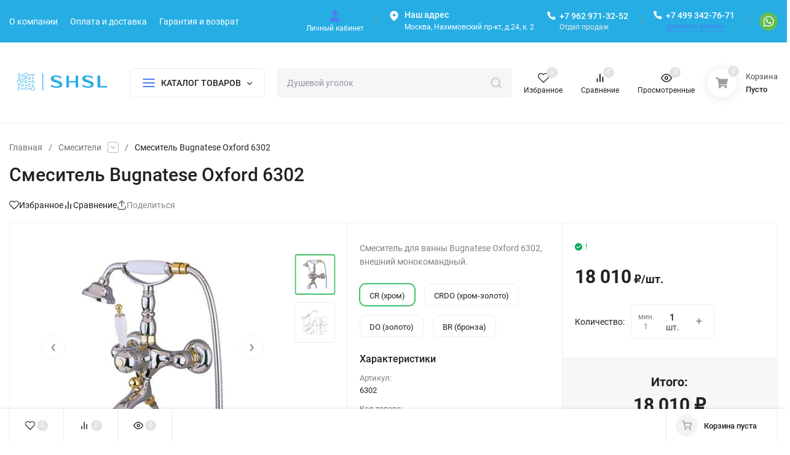

--- FILE ---
content_type: text/html; charset=utf-8
request_url: https://shsl.ru/smesitel-bugnatese-oxford-6302/
body_size: 62252
content:
<!DOCTYPE html>
<html lang="ru" prefix="product: http://ogp.me/ns/product#"><head><title>Смеситель Bugnatese Oxford 6302</title><meta http-equiv="Content-Type" content="text/html; charset=utf-8"><meta name="viewport" content="width=device-width, initial-scale=1"><meta http-equiv="x-ua-compatible" content="IE=edge"><meta name="keywords" content="Смесители,Bugnatese,Oxford,Бугнатез Оксфорд"><meta name="description" content="Смеситель Bugnatese Oxford 6302"><meta name="theme-color" content="#fff"><meta name="msapplication-navbutton-color" content="#fff"><meta name="apple-mobile-web-app-status-bar-style" content="#fff"><link rel="shortcut icon" href="/favicon.ico"><link rel="preload" as="font" href="/wa-data/public/site/themes/insales_premium/css/roboto-v20-latin_cyrillic-500.woff2" crossorigin><link rel="preload" as="font" href="/wa-data/public/site/themes/insales_premium/css/roboto-v20-latin_cyrillic-700.woff2" crossorigin><link rel="preload" as="font" href="/wa-data/public/site/themes/insales_premium/css/roboto-v20-latin_cyrillic-regular.woff2" crossorigin><style>:root {--site-max-width: 1480px;--font-family: "Roboto", sans-serif;--font-weight: 500;--slider-height: 355px;--cheme-color: #4E7DF1;--cheme-color-dop: #43c16d;--t-p-t: 12px;--t-p-b: 12px;--m-p-t: 25px;--m-p-b: 25px;--b-p-t: 20px;--b-p-b: 20px;--c-ht-b: #4E7DF1;--c-ht-b-c: #fff;--c-h-t: #26ade4;--c-h-t-w: #26ade4;--c-h-t-b: #f1f1f1;--c-h-m: #fff;--c-h-m-w: #fff;--c-h-m-b: #f1f1f1;--c-h-b: #fff;--c-h-b-w: #fff;--c-h-b-b: #f1f1f1;--c-h-li-1: #222;--c-h-li-1-h: #4e7df1;--c-h-li-1-b: #ffd600;--c-h-li-2: #222;--c-h-li-2-h: #4e7df1;--c-h-li-2-b: #ffd600;--c-h-li-3: #222;--c-h-li-3-h: #4e7df1;--c-h-li-3-b: #ffd600;--c-h-lo: #ccc;--c-h-lo-h: #ccc;--c-h-lo-i: #ccc;--c-h-lo-i-h: #ccc;--c-h-ad-i: #fff;--c-h-ad-t: #fff;--c-h-ad: #fff;--c-h-mo-i: #b57742;--c-h-mo-t: #222;--c-h-mo: #808080;--c-h-re-i: #f50;--c-h-re-t: #222;--c-h-re: #ccc;--c-h-re-h: #fff;--c-h-ph-1: #fff;--c-h-ph-1-h: #ccc;--c-h-ph-1-t: #ebebec;--c-h-ph-1-i-f: #fff;--c-h-ph-1-i: #fff;--c-h-ph-2-i: #4e7df1;--c-h-ph-3: #fff;--c-h-ph-3-h: #ccc;--c-h-ph-3-t: #808080;--c-h-ph-3-i-f: #fff;--c-h-ph-3-i: #fff;--c-h-br: #ff6635;--c-h-br-h: #4e7df1;--c-h-br-i: #ccc;--c-h-br-i-h: #ccc;--c-h-a-f: #fff;--c-h-a-b: #ebebeb;--c-h-a-b-h: #ebebeb;--c-h-a-e: #4e7df1;--c-h-a-i: #4e7df1;--c-h-a-i-h: #4e7df1;--c-h-a-t: #fff;--c-h-a-t-h: #fff;--c-h-i-f: #fff;--c-h-i-b: #ebebeb;--c-h-i-b-h: #ebebeb;--c-h-i-e: #4e7df1;--c-h-i: #222;--c-h-i-h: #4e7df1;--c-h-i-t: #222;--c-h-i-t-h: #4e7df1;--c-h-i-c: #43c16d;--c-h-i-c-d: #e3e3e3;--c-h-i-c-t: #fff;--c-h-c-f: #fff;--c-h-c-f-d: #fff;--c-h-c-f-h: #fff;--c-h-c-e: #4e7df1;--c-h-c-b: #ebebeb;--c-h-c-b-d: #ebebeb;--c-h-c-b-h: #ebebeb;--c-h-c-t: #222;--c-h-c-t-d: #222;--c-h-c-t-h: #222;--c-h-c-i: #fff;--c-h-c-i-d: #fff;--c-h-c-i-c: #4e7df1;--c-h-c-i-c-d: #9c9c9c;--c-h-c-i-c-h: #fff;--c-h-c-ic: #43c16d;--c-h-c-ic-d: #e3e3e3;--c-h-c-ic-c: #fff;--c-h-m-c: #fff;--c-h-m-c-h: #ccc;--c-h-m-c-a: #fff;--c-h-m-i-c: #ccc;--c-h-m-i-c-h: #fff;--c-h-m-i-c-a: #fff;--c-h-m-c-c: #222;--c-h-m-c-c-h: #000;--c-h-m-c-c-a: #000;--c-h-m-c-i-c: #BDBDBD;--c-h-m-c-i-c-h: #BDBDBD;--c-h-m-c-i-c-a: #000;--c-h-b-c-f: #fff;--c-h-b-c-f-h: #fff;--c-h-b-c-e: #4e7df1;--c-h-b-c-b: #ebebec;--c-h-b-c-b-h: #ebebec;--c-h-b-c-c: #222;--c-h-b-c-c-h: #000;--c-h-b-c-bb: #4E7DF1;--c-h-b-c-bb-h: #4E7DF1;--c-h-t-f-f: #fff;--c-h-t-f-b-f: #4e7df1;--c-h-t-f-b-f-h: #4e7df1;--c-h-t-f-b-e: #4e7df1;--c-h-t-f-b-b: #ebebec;--c-h-t-f-b-b-h: #ebebec;--c-h-t-f-b-c: #fff;--c-h-t-f-b-c-h: #fff;--c-h-t-f-b: #fff;--c-h-t-f-b-h: #fff;--c-h-t-f-a-f: #fff;--c-h-t-f-a-b: #ebebeb;--c-h-t-f-a-b-h: #ebebeb;--c-h-t-f-a-e: #4e7df1;--c-h-t-f-a-i: #222;--c-h-t-f-a-i-h: #4e7df1;--c-h-t-f-a-t: #222;--c-h-t-f-a-t-h: #4e7df1;--c-h-t-f-i-f: #fff;--c-h-t-f-i-b: #ebebeb;--c-h-t-f-i-b-h: #ebebeb;--c-h-t-f-i-e: #4e7df1;--c-h-t-f-i: #222;--c-h-t-f-i-h: #4e7df1;--c-h-t-f-i-t: #222;--c-h-t-f-i-t-h: #4e7df1;--c-h-t-f-i-c: #43c16d;--c-h-t-f-i-c-d: #e3e3e3;--c-h-t-f-i-c-t: #fff;--c-h-t-f-c-f: #fff;--c-h-t-f-c-f-d: #fff;--c-h-t-f-c-f-h: #fff;--c-h-t-f-c-e: #4e7df1;--c-h-t-f-c-b: #ebebeb;--c-h-t-f-c-b-d: #ebebeb;--c-h-t-f-c-b-h: #ebebeb;--c-h-t-f-c-t: #222;--c-h-t-f-c-t-d: #222;--c-h-t-f-c-t-h: #222;--c-h-t-f-c-i: #4e7df1;--c-h-t-f-c-i-d: #f3f3f3;--c-h-t-f-c-i-c: #fff;--c-h-t-f-c-i-c-d: #9c9c9c;--c-h-t-f-c-i-c-h: #fff;--c-h-t-f-c-ic: #43c16d;--c-h-t-f-c-ic-d: #e3e3e3;--c-h-t-f-c-ic-c: #fff;--c-b: #4e7df1;--c-b-h: #5b88f7;--c-b-c: #fff;--c-b-c-h: #fff;--c-l-c-t-f: #232b46;--c-l-c-t-c: #fff;--c-l-c-a-f: #f7f7f7;--c-l-c-a-f-h: #eaeaea;--c-l-c-a-c: #222;--c-l-c-a-c-h: #4e7df1;--c-l-c-b-c: #ff6635;--c-l-c-b-c-h: #ff6635;--c-l-f-t-f: #232b46;--c-l-f-t-f-h: #232b46;--c-l-f-t-c: #fff;--c-l-f-t-c-h: #fff;--c-c-l-p-b: #ececec;--c-c-l-p-f: #fff;--c-c-l-p-f-f: #ff3100;--c-c-l-p-f-i: #fff;--c-c-l-p-c-f: #43c16d;--c-c-l-p-c-i: #fff;--c-c-l-i-f: #4e7df1;--c-b-n: #43C16D;--c-b-l: #FF4C3C;--c-b-b: #FF9444;--c-f-b: #232B46;--c-f-c: #767b8b;--c-f-a: #767b8b;--c-f-a-h: #a6acc2;--c-f-t: #999fb3;--c-f-a-m: #767b8b;--c-f-a-m-h: #a6acc2;--c-f-i-c: #4e7df1;--c-f-p-f: #fff;--c-f-p-b: #e9e9e9;--c-f-p-i-f: #fff;--c-f-p-m: #4e7df1;--c-f-p-i-c: #222;--c-f-p-i-c-h: #4e7df1;--c-f-p-i: #222;--c-f-p-i-h: #4e7df1;--c-f-p-c-bg: #e3e3e3;--c-f-p-c-bg-a: #43c16d;--c-f-p-c-c: #fff;--c-f-p-c-f: #fff;--c-f-p-c: #222;--c-f-p-c-h: #4e7df1;--c-f-p-c-i: #4e7df1;--c-f-p-c-i-d: #f3f3f3;--c-f-p-c-i-c: #fff;--c-f-p-c-i-c-d: #9c9c9c;--c-f-p-c-c-bg: #43c16d;--c-f-p-c-c-bg-d: #e3e3e3;--c-f-p-c-c-c: #fff;--w-c: 300px;--w-l: 300px;--h-c-r: 6px;--h-c-h: 48px;--h-c-w: auto;--c-m-h-f: #fff;--c-m-b-f: #4e7df1;--c-m-s: #ccc;--c-m-i: #222;--c-m-i-c-a: #43c16d;--c-m-i-c: #e3e3e3;--c-m-i-t: #fff;--c-m-c-f: #fff;--c-m-c-f-d: #fff;--c-m-c-b: #ebebeb;--c-m-c-b-d: #ebebeb;--c-m-c-t: #222;--c-m-c-t-d: #222;--c-m-c-i: #fff;--c-m-c-i-d: #f9f9f9;--c-m-c-i-c: #5b88f7;--c-m-c-i-c-d: #9c9c9c;--c-m-c-i-co: #43c16d;--c-m-c-i-co-d: #e3e3e3;--c-m-c-i-co-c: #fff;--c-m-p-i: #4e7df1;--c-m-p-t: #222;--c-m-p-d: #222;--c-m-p-h: #808080;--c-m-p-b: #fff;--c-m-p-b-i: #4e7df1;--c-m-p-f: #fff;--c-m-p-f-i: #222;--c-m-p-c: #fff;--c-m-p-c-i: #4e7df1;--c-m-p-c-i-d: #9c9c9c;--c-m-p-c-c: #43c16d;--c-m-p-c-c-d: #e3e3e3;--c-m-p-c-c-c: #fff;--c-l-r: 6px;--c-l-m: 30px;--c-l-m-m: 10px;--cat-p-p: 100%;--c-m-m-p: #4e7df1;--c-m-m-c: #43c16d;--c-m-m-i: #222;--c-m-m-i-c-a: #43c16d;--c-m-m-i-c: #e3e3e3;--c-m-m-i-t: #fff;--c-m-m-i-l: #222;--c-m-b-b: #4e7df1;--c-m-b-b-th: #fff;--c-m-b-b-t: #fff;--c-m-b-b-s: #fff;--s-l-n: #ffea2c;--s-l-n-c: #222;--s-l-p: #c8efd5;--s-l-p-c: #222;}</style><link href="/wa-data/public/site/themes/insales_premium/css/roboto.min.css" rel="stylesheet"><link href="/wa-data/public/site/themes/insales_premium/css/insale.min.css?v1.6.1" rel="stylesheet"><link href="/wa-data/public/site/themes/insales_premium/css/user.css?v1.6.1" rel="stylesheet"><script>
!function(a,b){"object"==typeof module&&"object"==typeof module.exports?module.exports=a.document?b(a,!0):function(a){if(!a.document)throw new Error("jQuery requires a window with a document");return b(a)}:b(a)}("undefined"!=typeof window?window:this,function(a,b){var c=[],d=c.slice,e=c.concat,f=c.push,g=c.indexOf,h={},i=h.toString,j=h.hasOwnProperty,k={},l="1.11.1",m=function(a,b){return new m.fn.init(a,b)},n=/^[\s\uFEFF\xA0]+|[\s\uFEFF\xA0]+$/g,o=/^-ms-/,p=/-([\da-z])/gi,q=function(a,b){return b.toUpperCase()};m.fn=m.prototype={jquery:l,constructor:m,selector:"",length:0,toArray:function(){return d.call(this)},get:function(a){return null!=a?0>a?this[a+this.length]:this[a]:d.call(this)},pushStack:function(a){var b=m.merge(this.constructor(),a);return b.prevObject=this,b.context=this.context,b},each:function(a,b){return m.each(this,a,b)},map:function(a){return this.pushStack(m.map(this,function(b,c){return a.call(b,c,b)}))},slice:function(){return this.pushStack(d.apply(this,arguments))},first:function(){return this.eq(0)},last:function(){return this.eq(-1)},eq:function(a){var b=this.length,c=+a+(0>a?b:0);return this.pushStack(c>=0&&b>c?[this[c]]:[])},end:function(){return this.prevObject||this.constructor(null)},push:f,sort:c.sort,splice:c.splice},m.extend=m.fn.extend=function(){var a,b,c,d,e,f,g=arguments[0]||{},h=1,i=arguments.length,j=!1;for("boolean"==typeof g&&(j=g,g=arguments[h]||{},h++),"object"==typeof g||m.isFunction(g)||(g={}),h===i&&(g=this,h--);i>h;h++)if(null!=(e=arguments[h]))for(d in e)a=g[d],c=e[d],g!==c&&(j&&c&&(m.isPlainObject(c)||(b=m.isArray(c)))?(b?(b=!1,f=a&&m.isArray(a)?a:[]):f=a&&m.isPlainObject(a)?a:{},g[d]=m.extend(j,f,c)):void 0!==c&&(g[d]=c));return g},m.extend({expando:"jQuery"+(l+Math.random()).replace(/\D/g,""),isReady:!0,error:function(a){throw new Error(a)},noop:function(){},isFunction:function(a){return"function"===m.type(a)},isArray:Array.isArray||function(a){return"array"===m.type(a)},isWindow:function(a){return null!=a&&a==a.window},isNumeric:function(a){return!m.isArray(a)&&a-parseFloat(a)>=0},isEmptyObject:function(a){var b;for(b in a)return!1;return!0},isPlainObject:function(a){var b;if(!a||"object"!==m.type(a)||a.nodeType||m.isWindow(a))return!1;try{if(a.constructor&&!j.call(a,"constructor")&&!j.call(a.constructor.prototype,"isPrototypeOf"))return!1}catch(c){return!1}if(k.ownLast)for(b in a)return j.call(a,b);for(b in a);return void 0===b||j.call(a,b)},type:function(a){return null==a?a+"":"object"==typeof a||"function"==typeof a?h[i.call(a)]||"object":typeof a},globalEval:function(b){b&&m.trim(b)&&(a.execScript||function(b){a.eval.call(a,b)})(b)},camelCase:function(a){return a.replace(o,"ms-").replace(p,q)},nodeName:function(a,b){return a.nodeName&&a.nodeName.toLowerCase()===b.toLowerCase()},each:function(a,b,c){var d,e=0,f=a.length,g=r(a);if(c){if(g){for(;f>e;e++)if(d=b.apply(a[e],c),d===!1)break}else for(e in a)if(d=b.apply(a[e],c),d===!1)break}else if(g){for(;f>e;e++)if(d=b.call(a[e],e,a[e]),d===!1)break}else for(e in a)if(d=b.call(a[e],e,a[e]),d===!1)break;return a},trim:function(a){return null==a?"":(a+"").replace(n,"")},makeArray:function(a,b){var c=b||[];return null!=a&&(r(Object(a))?m.merge(c,"string"==typeof a?[a]:a):f.call(c,a)),c},inArray:function(a,b,c){var d;if(b){if(g)return g.call(b,a,c);for(d=b.length,c=c?0>c?Math.max(0,d+c):c:0;d>c;c++)if(c in b&&b[c]===a)return c}return-1},merge:function(a,b){var c=+b.length,d=0,e=a.length;while(c>d)a[e++]=b[d++];if(c!==c)while(void 0!==b[d])a[e++]=b[d++];return a.length=e,a},grep:function(a,b,c){for(var d,e=[],f=0,g=a.length,h=!c;g>f;f++)d=!b(a[f],f),d!==h&&e.push(a[f]);return e},map:function(a,b,c){var d,f=0,g=a.length,h=r(a),i=[];if(h)for(;g>f;f++)d=b(a[f],f,c),null!=d&&i.push(d);else for(f in a)d=b(a[f],f,c),null!=d&&i.push(d);return e.apply([],i)},guid:1,proxy:function(a,b){var c,e,f;return"string"==typeof b&&(f=a[b],b=a,a=f),m.isFunction(a)?(c=d.call(arguments,2),e=function(){return a.apply(b||this,c.concat(d.call(arguments)))},e.guid=a.guid=a.guid||m.guid++,e):void 0},now:function(){return+new Date},support:k}),m.each("Boolean Number String Function Array Date RegExp Object Error".split(" "),function(a,b){h["[object "+b+"]"]=b.toLowerCase()});function r(a){var b=a.length,c=m.type(a);return"function"===c||m.isWindow(a)?!1:1===a.nodeType&&b?!0:"array"===c||0===b||"number"==typeof b&&b>0&&b-1 in a}var s=function(a){var b,c,d,e,f,g,h,i,j,k,l,m,n,o,p,q,r,s,t,u="sizzle"+-new Date,v=a.document,w=0,x=0,y=gb(),z=gb(),A=gb(),B=function(a,b){return a===b&&(l=!0),0},C="undefined",D=1<<31,E={}.hasOwnProperty,F=[],G=F.pop,H=F.push,I=F.push,J=F.slice,K=F.indexOf||function(a){for(var b=0,c=this.length;c>b;b++)if(this[b]===a)return b;return-1},L="checked|selected|async|autofocus|autoplay|controls|defer|disabled|hidden|ismap|loop|multiple|open|readonly|required|scoped",M="[\\x20\\t\\r\\n\\f]",N="(?:\\\\.|[\\w-]|[^\\x00-\\xa0])+",O=N.replace("w","w#"),P="\\["+M+"*("+N+")(?:"+M+"*([*^$|!~]?=)"+M+"*(?:'((?:\\\\.|[^\\\\'])*)'|\"((?:\\\\.|[^\\\\\"])*)\"|("+O+"))|)"+M+"*\\]",Q=":("+N+")(?:\\((('((?:\\\\.|[^\\\\'])*)'|\"((?:\\\\.|[^\\\\\"])*)\")|((?:\\\\.|[^\\\\()[\\]]|"+P+")*)|.*)\\)|)",R=new RegExp("^"+M+"+|((?:^|[^\\\\])(?:\\\\.)*)"+M+"+$","g"),S=new RegExp("^"+M+"*,"+M+"*"),T=new RegExp("^"+M+"*([>+~]|"+M+")"+M+"*"),U=new RegExp("="+M+"*([^\\]'\"]*?)"+M+"*\\]","g"),V=new RegExp(Q),W=new RegExp("^"+O+"$"),X={ID:new RegExp("^#("+N+")"),CLASS:new RegExp("^\\.("+N+")"),TAG:new RegExp("^("+N.replace("w","w*")+")"),ATTR:new RegExp("^"+P),PSEUDO:new RegExp("^"+Q),CHILD:new RegExp("^:(only|first|last|nth|nth-last)-(child|of-type)(?:\\("+M+"*(even|odd|(([+-]|)(\\d*)n|)"+M+"*(?:([+-]|)"+M+"*(\\d+)|))"+M+"*\\)|)","i"),bool:new RegExp("^(?:"+L+")$","i"),needsContext:new RegExp("^"+M+"*[>+~]|:(even|odd|eq|gt|lt|nth|first|last)(?:\\("+M+"*((?:-\\d)?\\d*)"+M+"*\\)|)(?=[^-]|$)","i")},Y=/^(?:input|select|textarea|button)$/i,Z=/^h\d$/i,$=/^[^{]+\{\s*\[native \w/,_=/^(?:#([\w-]+)|(\w+)|\.([\w-]+))$/,ab=/[+~]/,bb=/'|\\/g,cb=new RegExp("\\\\([\\da-f]{1,6}"+M+"?|("+M+")|.)","ig"),db=function(a,b,c){var d="0x"+b-65536;return d!==d||c?b:0>d?String.fromCharCode(d+65536):String.fromCharCode(d>>10|55296,1023&d|56320)};try{I.apply(F=J.call(v.childNodes),v.childNodes),F[v.childNodes.length].nodeType}catch(eb){I={apply:F.length?function(a,b){H.apply(a,J.call(b))}:function(a,b){var c=a.length,d=0;while(a[c++]=b[d++]);a.length=c-1}}}function fb(a,b,d,e){var f,h,j,k,l,o,r,s,w,x;if((b?b.ownerDocument||b:v)!==n&&m(b),b=b||n,d=d||[],!a||"string"!=typeof a)return d;if(1!==(k=b.nodeType)&&9!==k)return[];if(p&&!e){if(f=_.exec(a))if(j=f[1]){if(9===k){if(h=b.getElementById(j),!h||!h.parentNode)return d;if(h.id===j)return d.push(h),d}else if(b.ownerDocument&&(h=b.ownerDocument.getElementById(j))&&t(b,h)&&h.id===j)return d.push(h),d}else{if(f[2])return I.apply(d,b.getElementsByTagName(a)),d;if((j=f[3])&&c.getElementsByClassName&&b.getElementsByClassName)return I.apply(d,b.getElementsByClassName(j)),d}if(c.qsa&&(!q||!q.test(a))){if(s=r=u,w=b,x=9===k&&a,1===k&&"object"!==b.nodeName.toLowerCase()){o=g(a),(r=b.getAttribute("id"))?s=r.replace(bb,"\\$&"):b.setAttribute("id",s),s="[id='"+s+"'] ",l=o.length;while(l--)o[l]=s+qb(o[l]);w=ab.test(a)&&ob(b.parentNode)||b,x=o.join(",")}if(x)try{return I.apply(d,w.querySelectorAll(x)),d}catch(y){}finally{r||b.removeAttribute("id")}}}return i(a.replace(R,"$1"),b,d,e)}function gb(){var a=[];function b(c,e){return a.push(c+" ")>d.cacheLength&&delete b[a.shift()],b[c+" "]=e}return b}function hb(a){return a[u]=!0,a}function ib(a){var b=n.createElement("div");try{return!!a(b)}catch(c){return!1}finally{b.parentNode&&b.parentNode.removeChild(b),b=null}}function jb(a,b){var c=a.split("|"),e=a.length;while(e--)d.attrHandle[c[e]]=b}function kb(a,b){var c=b&&a,d=c&&1===a.nodeType&&1===b.nodeType&&(~b.sourceIndex||D)-(~a.sourceIndex||D);if(d)return d;if(c)while(c=c.nextSibling)if(c===b)return-1;return a?1:-1}function lb(a){return function(b){var c=b.nodeName.toLowerCase();return"input"===c&&b.type===a}}function mb(a){return function(b){var c=b.nodeName.toLowerCase();return("input"===c||"button"===c)&&b.type===a}}function nb(a){return hb(function(b){return b=+b,hb(function(c,d){var e,f=a([],c.length,b),g=f.length;while(g--)c[e=f[g]]&&(c[e]=!(d[e]=c[e]))})})}function ob(a){return a&&typeof a.getElementsByTagName!==C&&a}c=fb.support={},f=fb.isXML=function(a){var b=a&&(a.ownerDocument||a).documentElement;return b?"HTML"!==b.nodeName:!1},m=fb.setDocument=function(a){var b,e=a?a.ownerDocument||a:v,g=e.defaultView;return e!==n&&9===e.nodeType&&e.documentElement?(n=e,o=e.documentElement,p=!f(e),g&&g!==g.top&&(g.addEventListener?g.addEventListener("unload",function(){m()},!1):g.attachEvent&&g.attachEvent("onunload",function(){m()})),c.attributes=ib(function(a){return a.className="i",!a.getAttribute("className")}),c.getElementsByTagName=ib(function(a){return a.appendChild(e.createComment("")),!a.getElementsByTagName("*").length}),c.getElementsByClassName=$.test(e.getElementsByClassName)&&ib(function(a){return a.innerHTML="<div class='a'></div><div class='a i'></div>",a.firstChild.className="i",2===a.getElementsByClassName("i").length}),c.getById=ib(function(a){return o.appendChild(a).id=u,!e.getElementsByName||!e.getElementsByName(u).length}),c.getById?(d.find.ID=function(a,b){if(typeof b.getElementById!==C&&p){var c=b.getElementById(a);return c&&c.parentNode?[c]:[]}},d.filter.ID=function(a){var b=a.replace(cb,db);return function(a){return a.getAttribute("id")===b}}):(delete d.find.ID,d.filter.ID=function(a){var b=a.replace(cb,db);return function(a){var c=typeof a.getAttributeNode!==C&&a.getAttributeNode("id");return c&&c.value===b}}),d.find.TAG=c.getElementsByTagName?function(a,b){return typeof b.getElementsByTagName!==C?b.getElementsByTagName(a):void 0}:function(a,b){var c,d=[],e=0,f=b.getElementsByTagName(a);if("*"===a){while(c=f[e++])1===c.nodeType&&d.push(c);return d}return f},d.find.CLASS=c.getElementsByClassName&&function(a,b){return typeof b.getElementsByClassName!==C&&p?b.getElementsByClassName(a):void 0},r=[],q=[],(c.qsa=$.test(e.querySelectorAll))&&(ib(function(a){a.innerHTML="<select msallowclip=''><option selected=''></option></select>",a.querySelectorAll("[msallowclip^='']").length&&q.push("[*^$]="+M+"*(?:''|\"\")"),a.querySelectorAll("[selected]").length||q.push("\\["+M+"*(?:value|"+L+")"),a.querySelectorAll(":checked").length||q.push(":checked")}),ib(function(a){var b=e.createElement("input");b.setAttribute("type","hidden"),a.appendChild(b).setAttribute("name","D"),a.querySelectorAll("[name=d]").length&&q.push("name"+M+"*[*^$|!~]?="),a.querySelectorAll(":enabled").length||q.push(":enabled",":disabled"),a.querySelectorAll("*,:x"),q.push(",.*:")})),(c.matchesSelector=$.test(s=o.matches||o.webkitMatchesSelector||o.mozMatchesSelector||o.oMatchesSelector||o.msMatchesSelector))&&ib(function(a){c.disconnectedMatch=s.call(a,"div"),s.call(a,"[s!='']:x"),r.push("!=",Q)}),q=q.length&&new RegExp(q.join("|")),r=r.length&&new RegExp(r.join("|")),b=$.test(o.compareDocumentPosition),t=b||$.test(o.contains)?function(a,b){var c=9===a.nodeType?a.documentElement:a,d=b&&b.parentNode;return a===d||!(!d||1!==d.nodeType||!(c.contains?c.contains(d):a.compareDocumentPosition&&16&a.compareDocumentPosition(d)))}:function(a,b){if(b)while(b=b.parentNode)if(b===a)return!0;return!1},B=b?function(a,b){if(a===b)return l=!0,0;var d=!a.compareDocumentPosition-!b.compareDocumentPosition;return d?d:(d=(a.ownerDocument||a)===(b.ownerDocument||b)?a.compareDocumentPosition(b):1,1&d||!c.sortDetached&&b.compareDocumentPosition(a)===d?a===e||a.ownerDocument===v&&t(v,a)?-1:b===e||b.ownerDocument===v&&t(v,b)?1:k?K.call(k,a)-K.call(k,b):0:4&d?-1:1)}:function(a,b){if(a===b)return l=!0,0;var c,d=0,f=a.parentNode,g=b.parentNode,h=[a],i=[b];if(!f||!g)return a===e?-1:b===e?1:f?-1:g?1:k?K.call(k,a)-K.call(k,b):0;if(f===g)return kb(a,b);c=a;while(c=c.parentNode)h.unshift(c);c=b;while(c=c.parentNode)i.unshift(c);while(h[d]===i[d])d++;return d?kb(h[d],i[d]):h[d]===v?-1:i[d]===v?1:0},e):n},fb.matches=function(a,b){return fb(a,null,null,b)},fb.matchesSelector=function(a,b){if((a.ownerDocument||a)!==n&&m(a),b=b.replace(U,"='$1']"),!(!c.matchesSelector||!p||r&&r.test(b)||q&&q.test(b)))try{var d=s.call(a,b);if(d||c.disconnectedMatch||a.document&&11!==a.document.nodeType)return d}catch(e){}return fb(b,n,null,[a]).length>0},fb.contains=function(a,b){return(a.ownerDocument||a)!==n&&m(a),t(a,b)},fb.attr=function(a,b){(a.ownerDocument||a)!==n&&m(a);var e=d.attrHandle[b.toLowerCase()],f=e&&E.call(d.attrHandle,b.toLowerCase())?e(a,b,!p):void 0;return void 0!==f?f:c.attributes||!p?a.getAttribute(b):(f=a.getAttributeNode(b))&&f.specified?f.value:null},fb.error=function(a){throw new Error("Syntax error, unrecognized expression: "+a)},fb.uniqueSort=function(a){var b,d=[],e=0,f=0;if(l=!c.detectDuplicates,k=!c.sortStable&&a.slice(0),a.sort(B),l){while(b=a[f++])b===a[f]&&(e=d.push(f));while(e--)a.splice(d[e],1)}return k=null,a},e=fb.getText=function(a){var b,c="",d=0,f=a.nodeType;if(f){if(1===f||9===f||11===f){if("string"==typeof a.textContent)return a.textContent;for(a=a.firstChild;a;a=a.nextSibling)c+=e(a)}else if(3===f||4===f)return a.nodeValue}else while(b=a[d++])c+=e(b);return c},d=fb.selectors={cacheLength:50,createPseudo:hb,match:X,attrHandle:{},find:{},relative:{">":{dir:"parentNode",first:!0}," ":{dir:"parentNode"},"+":{dir:"previousSibling",first:!0},"~":{dir:"previousSibling"}},preFilter:{ATTR:function(a){return a[1]=a[1].replace(cb,db),a[3]=(a[3]||a[4]||a[5]||"").replace(cb,db),"~="===a[2]&&(a[3]=" "+a[3]+" "),a.slice(0,4)},CHILD:function(a){return a[1]=a[1].toLowerCase(),"nth"===a[1].slice(0,3)?(a[3]||fb.error(a[0]),a[4]=+(a[4]?a[5]+(a[6]||1):2*("even"===a[3]||"odd"===a[3])),a[5]=+(a[7]+a[8]||"odd"===a[3])):a[3]&&fb.error(a[0]),a},PSEUDO:function(a){var b,c=!a[6]&&a[2];return X.CHILD.test(a[0])?null:(a[3]?a[2]=a[4]||a[5]||"":c&&V.test(c)&&(b=g(c,!0))&&(b=c.indexOf(")",c.length-b)-c.length)&&(a[0]=a[0].slice(0,b),a[2]=c.slice(0,b)),a.slice(0,3))}},filter:{TAG:function(a){var b=a.replace(cb,db).toLowerCase();return"*"===a?function(){return!0}:function(a){return a.nodeName&&a.nodeName.toLowerCase()===b}},CLASS:function(a){var b=y[a+" "];return b||(b=new RegExp("(^|"+M+")"+a+"("+M+"|$)"))&&y(a,function(a){return b.test("string"==typeof a.className&&a.className||typeof a.getAttribute!==C&&a.getAttribute("class")||"")})},ATTR:function(a,b,c){return function(d){var e=fb.attr(d,a);return null==e?"!="===b:b?(e+="","="===b?e===c:"!="===b?e!==c:"^="===b?c&&0===e.indexOf(c):"*="===b?c&&e.indexOf(c)>-1:"$="===b?c&&e.slice(-c.length)===c:"~="===b?(" "+e+" ").indexOf(c)>-1:"|="===b?e===c||e.slice(0,c.length+1)===c+"-":!1):!0}},CHILD:function(a,b,c,d,e){var f="nth"!==a.slice(0,3),g="last"!==a.slice(-4),h="of-type"===b;return 1===d&&0===e?function(a){return!!a.parentNode}:function(b,c,i){var j,k,l,m,n,o,p=f!==g?"nextSibling":"previousSibling",q=b.parentNode,r=h&&b.nodeName.toLowerCase(),s=!i&&!h;if(q){if(f){while(p){l=b;while(l=l[p])if(h?l.nodeName.toLowerCase()===r:1===l.nodeType)return!1;o=p="only"===a&&!o&&"nextSibling"}return!0}if(o=[g?q.firstChild:q.lastChild],g&&s){k=q[u]||(q[u]={}),j=k[a]||[],n=j[0]===w&&j[1],m=j[0]===w&&j[2],l=n&&q.childNodes[n];while(l=++n&&l&&l[p]||(m=n=0)||o.pop())if(1===l.nodeType&&++m&&l===b){k[a]=[w,n,m];break}}else if(s&&(j=(b[u]||(b[u]={}))[a])&&j[0]===w)m=j[1];else while(l=++n&&l&&l[p]||(m=n=0)||o.pop())if((h?l.nodeName.toLowerCase()===r:1===l.nodeType)&&++m&&(s&&((l[u]||(l[u]={}))[a]=[w,m]),l===b))break;return m-=e,m===d||m%d===0&&m/d>=0}}},PSEUDO:function(a,b){var c,e=d.pseudos[a]||d.setFilters[a.toLowerCase()]||fb.error("unsupported pseudo: "+a);return e[u]?e(b):e.length>1?(c=[a,a,"",b],d.setFilters.hasOwnProperty(a.toLowerCase())?hb(function(a,c){var d,f=e(a,b),g=f.length;while(g--)d=K.call(a,f[g]),a[d]=!(c[d]=f[g])}):function(a){return e(a,0,c)}):e}},pseudos:{not:hb(function(a){var b=[],c=[],d=h(a.replace(R,"$1"));return d[u]?hb(function(a,b,c,e){var f,g=d(a,null,e,[]),h=a.length;while(h--)(f=g[h])&&(a[h]=!(b[h]=f))}):function(a,e,f){return b[0]=a,d(b,null,f,c),!c.pop()}}),has:hb(function(a){return function(b){return fb(a,b).length>0}}),contains:hb(function(a){return function(b){return(b.textContent||b.innerText||e(b)).indexOf(a)>-1}}),lang:hb(function(a){return W.test(a||"")||fb.error("unsupported lang: "+a),a=a.replace(cb,db).toLowerCase(),function(b){var c;do if(c=p?b.lang:b.getAttribute("xml:lang")||b.getAttribute("lang"))return c=c.toLowerCase(),c===a||0===c.indexOf(a+"-");while((b=b.parentNode)&&1===b.nodeType);return!1}}),target:function(b){var c=a.location&&a.location.hash;return c&&c.slice(1)===b.id},root:function(a){return a===o},focus:function(a){return a===n.activeElement&&(!n.hasFocus||n.hasFocus())&&!!(a.type||a.href||~a.tabIndex)},enabled:function(a){return a.disabled===!1},disabled:function(a){return a.disabled===!0},checked:function(a){var b=a.nodeName.toLowerCase();return"input"===b&&!!a.checked||"option"===b&&!!a.selected},selected:function(a){return a.parentNode&&a.parentNode.selectedIndex,a.selected===!0},empty:function(a){for(a=a.firstChild;a;a=a.nextSibling)if(a.nodeType<6)return!1;return!0},parent:function(a){return!d.pseudos.empty(a)},header:function(a){return Z.test(a.nodeName)},input:function(a){return Y.test(a.nodeName)},button:function(a){var b=a.nodeName.toLowerCase();return"input"===b&&"button"===a.type||"button"===b},text:function(a){var b;return"input"===a.nodeName.toLowerCase()&&"text"===a.type&&(null==(b=a.getAttribute("type"))||"text"===b.toLowerCase())},first:nb(function(){return[0]}),last:nb(function(a,b){return[b-1]}),eq:nb(function(a,b,c){return[0>c?c+b:c]}),even:nb(function(a,b){for(var c=0;b>c;c+=2)a.push(c);return a}),odd:nb(function(a,b){for(var c=1;b>c;c+=2)a.push(c);return a}),lt:nb(function(a,b,c){for(var d=0>c?c+b:c;--d>=0;)a.push(d);return a}),gt:nb(function(a,b,c){for(var d=0>c?c+b:c;++d<b;)a.push(d);return a})}},d.pseudos.nth=d.pseudos.eq;for(b in{radio:!0,checkbox:!0,file:!0,password:!0,image:!0})d.pseudos[b]=lb(b);for(b in{submit:!0,reset:!0})d.pseudos[b]=mb(b);function pb(){}pb.prototype=d.filters=d.pseudos,d.setFilters=new pb,g=fb.tokenize=function(a,b){var c,e,f,g,h,i,j,k=z[a+" "];if(k)return b?0:k.slice(0);h=a,i=[],j=d.preFilter;while(h){(!c||(e=S.exec(h)))&&(e&&(h=h.slice(e[0].length)||h),i.push(f=[])),c=!1,(e=T.exec(h))&&(c=e.shift(),f.push({value:c,type:e[0].replace(R," ")}),h=h.slice(c.length));for(g in d.filter)!(e=X[g].exec(h))||j[g]&&!(e=j[g](e))||(c=e.shift(),f.push({value:c,type:g,matches:e}),h=h.slice(c.length));if(!c)break}return b?h.length:h?fb.error(a):z(a,i).slice(0)};function qb(a){for(var b=0,c=a.length,d="";c>b;b++)d+=a[b].value;return d}function rb(a,b,c){var d=b.dir,e=c&&"parentNode"===d,f=x++;return b.first?function(b,c,f){while(b=b[d])if(1===b.nodeType||e)return a(b,c,f)}:function(b,c,g){var h,i,j=[w,f];if(g){while(b=b[d])if((1===b.nodeType||e)&&a(b,c,g))return!0}else while(b=b[d])if(1===b.nodeType||e){if(i=b[u]||(b[u]={}),(h=i[d])&&h[0]===w&&h[1]===f)return j[2]=h[2];if(i[d]=j,j[2]=a(b,c,g))return!0}}}function sb(a){return a.length>1?function(b,c,d){var e=a.length;while(e--)if(!a[e](b,c,d))return!1;return!0}:a[0]}function tb(a,b,c){for(var d=0,e=b.length;e>d;d++)fb(a,b[d],c);return c}function ub(a,b,c,d,e){for(var f,g=[],h=0,i=a.length,j=null!=b;i>h;h++)(f=a[h])&&(!c||c(f,d,e))&&(g.push(f),j&&b.push(h));return g}function vb(a,b,c,d,e,f){return d&&!d[u]&&(d=vb(d)),e&&!e[u]&&(e=vb(e,f)),hb(function(f,g,h,i){var j,k,l,m=[],n=[],o=g.length,p=f||tb(b||"*",h.nodeType?[h]:h,[]),q=!a||!f&&b?p:ub(p,m,a,h,i),r=c?e||(f?a:o||d)?[]:g:q;if(c&&c(q,r,h,i),d){j=ub(r,n),d(j,[],h,i),k=j.length;while(k--)(l=j[k])&&(r[n[k]]=!(q[n[k]]=l))}if(f){if(e||a){if(e){j=[],k=r.length;while(k--)(l=r[k])&&j.push(q[k]=l);e(null,r=[],j,i)}k=r.length;while(k--)(l=r[k])&&(j=e?K.call(f,l):m[k])>-1&&(f[j]=!(g[j]=l))}}else r=ub(r===g?r.splice(o,r.length):r),e?e(null,g,r,i):I.apply(g,r)})}function wb(a){for(var b,c,e,f=a.length,g=d.relative[a[0].type],h=g||d.relative[" "],i=g?1:0,k=rb(function(a){return a===b},h,!0),l=rb(function(a){return K.call(b,a)>-1},h,!0),m=[function(a,c,d){return!g&&(d||c!==j)||((b=c).nodeType?k(a,c,d):l(a,c,d))}];f>i;i++)if(c=d.relative[a[i].type])m=[rb(sb(m),c)];else{if(c=d.filter[a[i].type].apply(null,a[i].matches),c[u]){for(e=++i;f>e;e++)if(d.relative[a[e].type])break;return vb(i>1&&sb(m),i>1&&qb(a.slice(0,i-1).concat({value:" "===a[i-2].type?"*":""})).replace(R,"$1"),c,e>i&&wb(a.slice(i,e)),f>e&&wb(a=a.slice(e)),f>e&&qb(a))}m.push(c)}return sb(m)}function xb(a,b){var c=b.length>0,e=a.length>0,f=function(f,g,h,i,k){var l,m,o,p=0,q="0",r=f&&[],s=[],t=j,u=f||e&&d.find.TAG("*",k),v=w+=null==t?1:Math.random()||.1,x=u.length;for(k&&(j=g!==n&&g);q!==x&&null!=(l=u[q]);q++){if(e&&l){m=0;while(o=a[m++])if(o(l,g,h)){i.push(l);break}k&&(w=v)}c&&((l=!o&&l)&&p--,f&&r.push(l))}if(p+=q,c&&q!==p){m=0;while(o=b[m++])o(r,s,g,h);if(f){if(p>0)while(q--)r[q]||s[q]||(s[q]=G.call(i));s=ub(s)}I.apply(i,s),k&&!f&&s.length>0&&p+b.length>1&&fb.uniqueSort(i)}return k&&(w=v,j=t),r};return c?hb(f):f}return h=fb.compile=function(a,b){var c,d=[],e=[],f=A[a+" "];if(!f){b||(b=g(a)),c=b.length;while(c--)f=wb(b[c]),f[u]?d.push(f):e.push(f);f=A(a,xb(e,d)),f.selector=a}return f},i=fb.select=function(a,b,e,f){var i,j,k,l,m,n="function"==typeof a&&a,o=!f&&g(a=n.selector||a);if(e=e||[],1===o.length){if(j=o[0]=o[0].slice(0),j.length>2&&"ID"===(k=j[0]).type&&c.getById&&9===b.nodeType&&p&&d.relative[j[1].type]){if(b=(d.find.ID(k.matches[0].replace(cb,db),b)||[])[0],!b)return e;n&&(b=b.parentNode),a=a.slice(j.shift().value.length)}i=X.needsContext.test(a)?0:j.length;while(i--){if(k=j[i],d.relative[l=k.type])break;if((m=d.find[l])&&(f=m(k.matches[0].replace(cb,db),ab.test(j[0].type)&&ob(b.parentNode)||b))){if(j.splice(i,1),a=f.length&&qb(j),!a)return I.apply(e,f),e;break}}}return(n||h(a,o))(f,b,!p,e,ab.test(a)&&ob(b.parentNode)||b),e},c.sortStable=u.split("").sort(B).join("")===u,c.detectDuplicates=!!l,m(),c.sortDetached=ib(function(a){return 1&a.compareDocumentPosition(n.createElement("div"))}),ib(function(a){return a.innerHTML="<a href='#'></a>","#"===a.firstChild.getAttribute("href")})||jb("type|href|height|width",function(a,b,c){return c?void 0:a.getAttribute(b,"type"===b.toLowerCase()?1:2)}),c.attributes&&ib(function(a){return a.innerHTML="<input/>",a.firstChild.setAttribute("value",""),""===a.firstChild.getAttribute("value")})||jb("value",function(a,b,c){return c||"input"!==a.nodeName.toLowerCase()?void 0:a.defaultValue}),ib(function(a){return null==a.getAttribute("disabled")})||jb(L,function(a,b,c){var d;return c?void 0:a[b]===!0?b.toLowerCase():(d=a.getAttributeNode(b))&&d.specified?d.value:null}),fb}(a);m.find=s,m.expr=s.selectors,m.expr[":"]=m.expr.pseudos,m.unique=s.uniqueSort,m.text=s.getText,m.isXMLDoc=s.isXML,m.contains=s.contains;var t=m.expr.match.needsContext,u=/^<(\w+)\s*\/?>(?:<\/\1>|)$/,v=/^.[^:#\[\.,]*$/;function w(a,b,c){if(m.isFunction(b))return m.grep(a,function(a,d){return!!b.call(a,d,a)!==c});if(b.nodeType)return m.grep(a,function(a){return a===b!==c});if("string"==typeof b){if(v.test(b))return m.filter(b,a,c);b=m.filter(b,a)}return m.grep(a,function(a){return m.inArray(a,b)>=0!==c})}m.filter=function(a,b,c){var d=b[0];return c&&(a=":not("+a+")"),1===b.length&&1===d.nodeType?m.find.matchesSelector(d,a)?[d]:[]:m.find.matches(a,m.grep(b,function(a){return 1===a.nodeType}))},m.fn.extend({find:function(a){var b,c=[],d=this,e=d.length;if("string"!=typeof a)return this.pushStack(m(a).filter(function(){for(b=0;e>b;b++)if(m.contains(d[b],this))return!0}));for(b=0;e>b;b++)m.find(a,d[b],c);return c=this.pushStack(e>1?m.unique(c):c),c.selector=this.selector?this.selector+" "+a:a,c},filter:function(a){return this.pushStack(w(this,a||[],!1))},not:function(a){return this.pushStack(w(this,a||[],!0))},is:function(a){return!!w(this,"string"==typeof a&&t.test(a)?m(a):a||[],!1).length}});var x,y=a.document,z=/^(?:\s*(<[\w\W]+>)[^>]*|#([\w-]*))$/,A=m.fn.init=function(a,b){var c,d;if(!a)return this;if("string"==typeof a){if(c="<"===a.charAt(0)&&">"===a.charAt(a.length-1)&&a.length>=3?[null,a,null]:z.exec(a),!c||!c[1]&&b)return!b||b.jquery?(b||x).find(a):this.constructor(b).find(a);if(c[1]){if(b=b instanceof m?b[0]:b,m.merge(this,m.parseHTML(c[1],b&&b.nodeType?b.ownerDocument||b:y,!0)),u.test(c[1])&&m.isPlainObject(b))for(c in b)m.isFunction(this[c])?this[c](b[c]):this.attr(c,b[c]);return this}if(d=y.getElementById(c[2]),d&&d.parentNode){if(d.id!==c[2])return x.find(a);this.length=1,this[0]=d}return this.context=y,this.selector=a,this}return a.nodeType?(this.context=this[0]=a,this.length=1,this):m.isFunction(a)?"undefined"!=typeof x.ready?x.ready(a):a(m):(void 0!==a.selector&&(this.selector=a.selector,this.context=a.context),m.makeArray(a,this))};A.prototype=m.fn,x=m(y);var B=/^(?:parents|prev(?:Until|All))/,C={children:!0,contents:!0,next:!0,prev:!0};m.extend({dir:function(a,b,c){var d=[],e=a[b];while(e&&9!==e.nodeType&&(void 0===c||1!==e.nodeType||!m(e).is(c)))1===e.nodeType&&d.push(e),e=e[b];return d},sibling:function(a,b){for(var c=[];a;a=a.nextSibling)1===a.nodeType&&a!==b&&c.push(a);return c}}),m.fn.extend({has:function(a){var b,c=m(a,this),d=c.length;return this.filter(function(){for(b=0;d>b;b++)if(m.contains(this,c[b]))return!0})},closest:function(a,b){for(var c,d=0,e=this.length,f=[],g=t.test(a)||"string"!=typeof a?m(a,b||this.context):0;e>d;d++)for(c=this[d];c&&c!==b;c=c.parentNode)if(c.nodeType<11&&(g?g.index(c)>-1:1===c.nodeType&&m.find.matchesSelector(c,a))){f.push(c);break}return this.pushStack(f.length>1?m.unique(f):f)},index:function(a){return a?"string"==typeof a?m.inArray(this[0],m(a)):m.inArray(a.jquery?a[0]:a,this):this[0]&&this[0].parentNode?this.first().prevAll().length:-1},add:function(a,b){return this.pushStack(m.unique(m.merge(this.get(),m(a,b))))},addBack:function(a){return this.add(null==a?this.prevObject:this.prevObject.filter(a))}});function D(a,b){do a=a[b];while(a&&1!==a.nodeType);return a}m.each({parent:function(a){var b=a.parentNode;return b&&11!==b.nodeType?b:null},parents:function(a){return m.dir(a,"parentNode")},parentsUntil:function(a,b,c){return m.dir(a,"parentNode",c)},next:function(a){return D(a,"nextSibling")},prev:function(a){return D(a,"previousSibling")},nextAll:function(a){return m.dir(a,"nextSibling")},prevAll:function(a){return m.dir(a,"previousSibling")},nextUntil:function(a,b,c){return m.dir(a,"nextSibling",c)},prevUntil:function(a,b,c){return m.dir(a,"previousSibling",c)},siblings:function(a){return m.sibling((a.parentNode||{}).firstChild,a)},children:function(a){return m.sibling(a.firstChild)},contents:function(a){return m.nodeName(a,"iframe")?a.contentDocument||a.contentWindow.document:m.merge([],a.childNodes)}},function(a,b){m.fn[a]=function(c,d){var e=m.map(this,b,c);return"Until"!==a.slice(-5)&&(d=c),d&&"string"==typeof d&&(e=m.filter(d,e)),this.length>1&&(C[a]||(e=m.unique(e)),B.test(a)&&(e=e.reverse())),this.pushStack(e)}});var E=/\S+/g,F={};function G(a){var b=F[a]={};return m.each(a.match(E)||[],function(a,c){b[c]=!0}),b}m.Callbacks=function(a){a="string"==typeof a?F[a]||G(a):m.extend({},a);var b,c,d,e,f,g,h=[],i=!a.once&&[],j=function(l){for(c=a.memory&&l,d=!0,f=g||0,g=0,e=h.length,b=!0;h&&e>f;f++)if(h[f].apply(l[0],l[1])===!1&&a.stopOnFalse){c=!1;break}b=!1,h&&(i?i.length&&j(i.shift()):c?h=[]:k.disable())},k={add:function(){if(h){var d=h.length;!function f(b){m.each(b,function(b,c){var d=m.type(c);"function"===d?a.unique&&k.has(c)||h.push(c):c&&c.length&&"string"!==d&&f(c)})}(arguments),b?e=h.length:c&&(g=d,j(c))}return this},remove:function(){return h&&m.each(arguments,function(a,c){var d;while((d=m.inArray(c,h,d))>-1)h.splice(d,1),b&&(e>=d&&e--,f>=d&&f--)}),this},has:function(a){return a?m.inArray(a,h)>-1:!(!h||!h.length)},empty:function(){return h=[],e=0,this},disable:function(){return h=i=c=void 0,this},disabled:function(){return!h},lock:function(){return i=void 0,c||k.disable(),this},locked:function(){return!i},fireWith:function(a,c){return!h||d&&!i||(c=c||[],c=[a,c.slice?c.slice():c],b?i.push(c):j(c)),this},fire:function(){return k.fireWith(this,arguments),this},fired:function(){return!!d}};return k},m.extend({Deferred:function(a){var b=[["resolve","done",m.Callbacks("once memory"),"resolved"],["reject","fail",m.Callbacks("once memory"),"rejected"],["notify","progress",m.Callbacks("memory")]],c="pending",d={state:function(){return c},always:function(){return e.done(arguments).fail(arguments),this},then:function(){var a=arguments;return m.Deferred(function(c){m.each(b,function(b,f){var g=m.isFunction(a[b])&&a[b];e[f[1]](function(){var a=g&&g.apply(this,arguments);a&&m.isFunction(a.promise)?a.promise().done(c.resolve).fail(c.reject).progress(c.notify):c[f[0]+"With"](this===d?c.promise():this,g?[a]:arguments)})}),a=null}).promise()},promise:function(a){return null!=a?m.extend(a,d):d}},e={};return d.pipe=d.then,m.each(b,function(a,f){var g=f[2],h=f[3];d[f[1]]=g.add,h&&g.add(function(){c=h},b[1^a][2].disable,b[2][2].lock),e[f[0]]=function(){return e[f[0]+"With"](this===e?d:this,arguments),this},e[f[0]+"With"]=g.fireWith}),d.promise(e),a&&a.call(e,e),e},when:function(a){var b=0,c=d.call(arguments),e=c.length,f=1!==e||a&&m.isFunction(a.promise)?e:0,g=1===f?a:m.Deferred(),h=function(a,b,c){return function(e){b[a]=this,c[a]=arguments.length>1?d.call(arguments):e,c===i?g.notifyWith(b,c):--f||g.resolveWith(b,c)}},i,j,k;if(e>1)for(i=new Array(e),j=new Array(e),k=new Array(e);e>b;b++)c[b]&&m.isFunction(c[b].promise)?c[b].promise().done(h(b,k,c)).fail(g.reject).progress(h(b,j,i)):--f;return f||g.resolveWith(k,c),g.promise()}});var H;m.fn.ready=function(a){return m.ready.promise().done(a),this},m.extend({isReady:!1,readyWait:1,holdReady:function(a){a?m.readyWait++:m.ready(!0)},ready:function(a){if(a===!0?!--m.readyWait:!m.isReady){if(!y.body)return setTimeout(m.ready);m.isReady=!0,a!==!0&&--m.readyWait>0||(H.resolveWith(y,[m]),m.fn.triggerHandler&&(m(y).triggerHandler("ready"),m(y).off("ready")))}}});function I(){y.addEventListener?(y.removeEventListener("DOMContentLoaded",J,!1),a.removeEventListener("load",J,!1)):(y.detachEvent("onreadystatechange",J),a.detachEvent("onload",J))}function J(){(y.addEventListener||"load"===event.type||"complete"===y.readyState)&&(I(),m.ready())}m.ready.promise=function(b){if(!H)if(H=m.Deferred(),"complete"===y.readyState)setTimeout(m.ready);else if(y.addEventListener)y.addEventListener("DOMContentLoaded",J,!1),a.addEventListener("load",J,!1);else{y.attachEvent("onreadystatechange",J),a.attachEvent("onload",J);var c=!1;try{c=null==a.frameElement&&y.documentElement}catch(d){}c&&c.doScroll&&!function e(){if(!m.isReady){try{c.doScroll("left")}catch(a){return setTimeout(e,50)}I(),m.ready()}}()}return H.promise(b)};var K="undefined",L;for(L in m(k))break;k.ownLast="0"!==L,k.inlineBlockNeedsLayout=!1,m(function(){var a,b,c,d;c=y.getElementsByTagName("body")[0],c&&c.style&&(b=y.createElement("div"),d=y.createElement("div"),d.style.cssText="position:absolute;border:0;width:0;height:0;top:0;left:-9999px",c.appendChild(d).appendChild(b),typeof b.style.zoom!==K&&(b.style.cssText="display:inline;margin:0;border:0;padding:1px;width:1px;zoom:1",k.inlineBlockNeedsLayout=a=3===b.offsetWidth,a&&(c.style.zoom=1)),c.removeChild(d))}),function(){var a=y.createElement("div");if(null==k.deleteExpando){k.deleteExpando=!0;try{delete a.test}catch(b){k.deleteExpando=!1}}a=null}(),m.acceptData=function(a){var b=m.noData[(a.nodeName+" ").toLowerCase()],c=+a.nodeType||1;return 1!==c&&9!==c?!1:!b||b!==!0&&a.getAttribute("classid")===b};var M=/^(?:\{[\w\W]*\}|\[[\w\W]*\])$/,N=/([A-Z])/g;function O(a,b,c){if(void 0===c&&1===a.nodeType){var d="data-"+b.replace(N,"-$1").toLowerCase();if(c=a.getAttribute(d),"string"==typeof c){try{c="true"===c?!0:"false"===c?!1:"null"===c?null:+c+""===c?+c:M.test(c)?m.parseJSON(c):c}catch(e){}m.data(a,b,c)}else c=void 0}return c}function P(a){var b;for(b in a)if(("data"!==b||!m.isEmptyObject(a[b]))&&"toJSON"!==b)return!1;return!0}function Q(a,b,d,e){if(m.acceptData(a)){var f,g,h=m.expando,i=a.nodeType,j=i?m.cache:a,k=i?a[h]:a[h]&&h;
        if(k&&j[k]&&(e||j[k].data)||void 0!==d||"string"!=typeof b)return k||(k=i?a[h]=c.pop()||m.guid++:h),j[k]||(j[k]=i?{}:{toJSON:m.noop}),("object"==typeof b||"function"==typeof b)&&(e?j[k]=m.extend(j[k],b):j[k].data=m.extend(j[k].data,b)),g=j[k],e||(g.data||(g.data={}),g=g.data),void 0!==d&&(g[m.camelCase(b)]=d),"string"==typeof b?(f=g[b],null==f&&(f=g[m.camelCase(b)])):f=g,f}}function R(a,b,c){if(m.acceptData(a)){var d,e,f=a.nodeType,g=f?m.cache:a,h=f?a[m.expando]:m.expando;if(g[h]){if(b&&(d=c?g[h]:g[h].data)){m.isArray(b)?b=b.concat(m.map(b,m.camelCase)):b in d?b=[b]:(b=m.camelCase(b),b=b in d?[b]:b.split(" ")),e=b.length;while(e--)delete d[b[e]];if(c?!P(d):!m.isEmptyObject(d))return}(c||(delete g[h].data,P(g[h])))&&(f?m.cleanData([a],!0):k.deleteExpando||g!=g.window?delete g[h]:g[h]=null)}}}m.extend({cache:{},noData:{"applet ":!0,"embed ":!0,"object ":"clsid:D27CDB6E-AE6D-11cf-96B8-444553540000"},hasData:function(a){return a=a.nodeType?m.cache[a[m.expando]]:a[m.expando],!!a&&!P(a)},data:function(a,b,c){return Q(a,b,c)},removeData:function(a,b){return R(a,b)},_data:function(a,b,c){return Q(a,b,c,!0)},_removeData:function(a,b){return R(a,b,!0)}}),m.fn.extend({data:function(a,b){var c,d,e,f=this[0],g=f&&f.attributes;if(void 0===a){if(this.length&&(e=m.data(f),1===f.nodeType&&!m._data(f,"parsedAttrs"))){c=g.length;while(c--)g[c]&&(d=g[c].name,0===d.indexOf("data-")&&(d=m.camelCase(d.slice(5)),O(f,d,e[d])));m._data(f,"parsedAttrs",!0)}return e}return"object"==typeof a?this.each(function(){m.data(this,a)}):arguments.length>1?this.each(function(){m.data(this,a,b)}):f?O(f,a,m.data(f,a)):void 0},removeData:function(a){return this.each(function(){m.removeData(this,a)})}}),m.extend({queue:function(a,b,c){var d;return a?(b=(b||"fx")+"queue",d=m._data(a,b),c&&(!d||m.isArray(c)?d=m._data(a,b,m.makeArray(c)):d.push(c)),d||[]):void 0},dequeue:function(a,b){b=b||"fx";var c=m.queue(a,b),d=c.length,e=c.shift(),f=m._queueHooks(a,b),g=function(){m.dequeue(a,b)};"inprogress"===e&&(e=c.shift(),d--),e&&("fx"===b&&c.unshift("inprogress"),delete f.stop,e.call(a,g,f)),!d&&f&&f.empty.fire()},_queueHooks:function(a,b){var c=b+"queueHooks";return m._data(a,c)||m._data(a,c,{empty:m.Callbacks("once memory").add(function(){m._removeData(a,b+"queue"),m._removeData(a,c)})})}}),m.fn.extend({queue:function(a,b){var c=2;return"string"!=typeof a&&(b=a,a="fx",c--),arguments.length<c?m.queue(this[0],a):void 0===b?this:this.each(function(){var c=m.queue(this,a,b);m._queueHooks(this,a),"fx"===a&&"inprogress"!==c[0]&&m.dequeue(this,a)})},dequeue:function(a){return this.each(function(){m.dequeue(this,a)})},clearQueue:function(a){return this.queue(a||"fx",[])},promise:function(a,b){var c,d=1,e=m.Deferred(),f=this,g=this.length,h=function(){--d||e.resolveWith(f,[f])};"string"!=typeof a&&(b=a,a=void 0),a=a||"fx";while(g--)c=m._data(f[g],a+"queueHooks"),c&&c.empty&&(d++,c.empty.add(h));return h(),e.promise(b)}});var S=/[+-]?(?:\d*\.|)\d+(?:[eE][+-]?\d+|)/.source,T=["Top","Right","Bottom","Left"],U=function(a,b){return a=b||a,"none"===m.css(a,"display")||!m.contains(a.ownerDocument,a)},V=m.access=function(a,b,c,d,e,f,g){var h=0,i=a.length,j=null==c;if("object"===m.type(c)){e=!0;for(h in c)m.access(a,b,h,c[h],!0,f,g)}else if(void 0!==d&&(e=!0,m.isFunction(d)||(g=!0),j&&(g?(b.call(a,d),b=null):(j=b,b=function(a,b,c){return j.call(m(a),c)})),b))for(;i>h;h++)b(a[h],c,g?d:d.call(a[h],h,b(a[h],c)));return e?a:j?b.call(a):i?b(a[0],c):f},W=/^(?:checkbox|radio)$/i;!function(){var a=y.createElement("input"),b=y.createElement("div"),c=y.createDocumentFragment();if(b.innerHTML="  <link/><table></table><a href='/a'>a</a><input type='checkbox'/>",k.leadingWhitespace=3===b.firstChild.nodeType,k.tbody=!b.getElementsByTagName("tbody").length,k.htmlSerialize=!!b.getElementsByTagName("link").length,k.html5Clone="<:nav></:nav>"!==y.createElement("nav").cloneNode(!0).outerHTML,a.type="checkbox",a.checked=!0,c.appendChild(a),k.appendChecked=a.checked,b.innerHTML="<textarea>x</textarea>",k.noCloneChecked=!!b.cloneNode(!0).lastChild.defaultValue,c.appendChild(b),b.innerHTML="<input type='radio' checked='checked' name='t'/>",k.checkClone=b.cloneNode(!0).cloneNode(!0).lastChild.checked,k.noCloneEvent=!0,b.attachEvent&&(b.attachEvent("onclick",function(){k.noCloneEvent=!1}),b.cloneNode(!0).click()),null==k.deleteExpando){k.deleteExpando=!0;try{delete b.test}catch(d){k.deleteExpando=!1}}}(),function(){var b,c,d=y.createElement("div");for(b in{submit:!0,change:!0,focusin:!0})c="on"+b,(k[b+"Bubbles"]=c in a)||(d.setAttribute(c,"t"),k[b+"Bubbles"]=d.attributes[c].expando===!1);d=null}();var X=/^(?:input|select|textarea)$/i,Y=/^key/,Z=/^(?:mouse|pointer|contextmenu)|click/,$=/^(?:focusinfocus|focusoutblur)$/,_=/^([^.]*)(?:\.(.+)|)$/;function ab(){return!0}function bb(){return!1}function cb(){try{return y.activeElement}catch(a){}}m.event={global:{},add:function(a,b,c,d,e){var f,g,h,i,j,k,l,n,o,p,q,r=m._data(a);if(r){c.handler&&(i=c,c=i.handler,e=i.selector),c.guid||(c.guid=m.guid++),(g=r.events)||(g=r.events={}),(k=r.handle)||(k=r.handle=function(a){return typeof m===K||a&&m.event.triggered===a.type?void 0:m.event.dispatch.apply(k.elem,arguments)},k.elem=a),b=(b||"").match(E)||[""],h=b.length;while(h--)f=_.exec(b[h])||[],o=q=f[1],p=(f[2]||"").split(".").sort(),o&&(j=m.event.special[o]||{},o=(e?j.delegateType:j.bindType)||o,j=m.event.special[o]||{},l=m.extend({type:o,origType:q,data:d,handler:c,guid:c.guid,selector:e,needsContext:e&&m.expr.match.needsContext.test(e),namespace:p.join(".")},i),(n=g[o])||(n=g[o]=[],n.delegateCount=0,j.setup&&j.setup.call(a,d,p,k)!==!1||(a.addEventListener?a.addEventListener(o,k,!1):a.attachEvent&&a.attachEvent("on"+o,k))),j.add&&(j.add.call(a,l),l.handler.guid||(l.handler.guid=c.guid)),e?n.splice(n.delegateCount++,0,l):n.push(l),m.event.global[o]=!0);a=null}},remove:function(a,b,c,d,e){var f,g,h,i,j,k,l,n,o,p,q,r=m.hasData(a)&&m._data(a);if(r&&(k=r.events)){b=(b||"").match(E)||[""],j=b.length;while(j--)if(h=_.exec(b[j])||[],o=q=h[1],p=(h[2]||"").split(".").sort(),o){l=m.event.special[o]||{},o=(d?l.delegateType:l.bindType)||o,n=k[o]||[],h=h[2]&&new RegExp("(^|\\.)"+p.join("\\.(?:.*\\.|)")+"(\\.|$)"),i=f=n.length;while(f--)g=n[f],!e&&q!==g.origType||c&&c.guid!==g.guid||h&&!h.test(g.namespace)||d&&d!==g.selector&&("**"!==d||!g.selector)||(n.splice(f,1),g.selector&&n.delegateCount--,l.remove&&l.remove.call(a,g));i&&!n.length&&(l.teardown&&l.teardown.call(a,p,r.handle)!==!1||m.removeEvent(a,o,r.handle),delete k[o])}else for(o in k)m.event.remove(a,o+b[j],c,d,!0);m.isEmptyObject(k)&&(delete r.handle,m._removeData(a,"events"))}},trigger:function(b,c,d,e){var f,g,h,i,k,l,n,o=[d||y],p=j.call(b,"type")?b.type:b,q=j.call(b,"namespace")?b.namespace.split("."):[];if(h=l=d=d||y,3!==d.nodeType&&8!==d.nodeType&&!$.test(p+m.event.triggered)&&(p.indexOf(".")>=0&&(q=p.split("."),p=q.shift(),q.sort()),g=p.indexOf(":")<0&&"on"+p,b=b[m.expando]?b:new m.Event(p,"object"==typeof b&&b),b.isTrigger=e?2:3,b.namespace=q.join("."),b.namespace_re=b.namespace?new RegExp("(^|\\.)"+q.join("\\.(?:.*\\.|)")+"(\\.|$)"):null,b.result=void 0,b.target||(b.target=d),c=null==c?[b]:m.makeArray(c,[b]),k=m.event.special[p]||{},e||!k.trigger||k.trigger.apply(d,c)!==!1)){if(!e&&!k.noBubble&&!m.isWindow(d)){for(i=k.delegateType||p,$.test(i+p)||(h=h.parentNode);h;h=h.parentNode)o.push(h),l=h;l===(d.ownerDocument||y)&&o.push(l.defaultView||l.parentWindow||a)}n=0;while((h=o[n++])&&!b.isPropagationStopped())b.type=n>1?i:k.bindType||p,f=(m._data(h,"events")||{})[b.type]&&m._data(h,"handle"),f&&f.apply(h,c),f=g&&h[g],f&&f.apply&&m.acceptData(h)&&(b.result=f.apply(h,c),b.result===!1&&b.preventDefault());if(b.type=p,!e&&!b.isDefaultPrevented()&&(!k._default||k._default.apply(o.pop(),c)===!1)&&m.acceptData(d)&&g&&d[p]&&!m.isWindow(d)){l=d[g],l&&(d[g]=null),m.event.triggered=p;try{d[p]()}catch(r){}m.event.triggered=void 0,l&&(d[g]=l)}return b.result}},dispatch:function(a){a=m.event.fix(a);var b,c,e,f,g,h=[],i=d.call(arguments),j=(m._data(this,"events")||{})[a.type]||[],k=m.event.special[a.type]||{};if(i[0]=a,a.delegateTarget=this,!k.preDispatch||k.preDispatch.call(this,a)!==!1){h=m.event.handlers.call(this,a,j),b=0;while((f=h[b++])&&!a.isPropagationStopped()){a.currentTarget=f.elem,g=0;while((e=f.handlers[g++])&&!a.isImmediatePropagationStopped())(!a.namespace_re||a.namespace_re.test(e.namespace))&&(a.handleObj=e,a.data=e.data,c=((m.event.special[e.origType]||{}).handle||e.handler).apply(f.elem,i),void 0!==c&&(a.result=c)===!1&&(a.preventDefault(),a.stopPropagation()))}return k.postDispatch&&k.postDispatch.call(this,a),a.result}},handlers:function(a,b){var c,d,e,f,g=[],h=b.delegateCount,i=a.target;if(h&&i.nodeType&&(!a.button||"click"!==a.type))for(;i!=this;i=i.parentNode||this)if(1===i.nodeType&&(i.disabled!==!0||"click"!==a.type)){for(e=[],f=0;h>f;f++)d=b[f],c=d.selector+" ",void 0===e[c]&&(e[c]=d.needsContext?m(c,this).index(i)>=0:m.find(c,this,null,[i]).length),e[c]&&e.push(d);e.length&&g.push({elem:i,handlers:e})}return h<b.length&&g.push({elem:this,handlers:b.slice(h)}),g},fix:function(a){if(a[m.expando])return a;var b,c,d,e=a.type,f=a,g=this.fixHooks[e];g||(this.fixHooks[e]=g=Z.test(e)?this.mouseHooks:Y.test(e)?this.keyHooks:{}),d=g.props?this.props.concat(g.props):this.props,a=new m.Event(f),b=d.length;while(b--)c=d[b],a[c]=f[c];return a.target||(a.target=f.srcElement||y),3===a.target.nodeType&&(a.target=a.target.parentNode),a.metaKey=!!a.metaKey,g.filter?g.filter(a,f):a},props:"altKey bubbles cancelable ctrlKey currentTarget eventPhase metaKey relatedTarget shiftKey target timeStamp view which".split(" "),fixHooks:{},keyHooks:{props:"char charCode key keyCode".split(" "),filter:function(a,b){return null==a.which&&(a.which=null!=b.charCode?b.charCode:b.keyCode),a}},mouseHooks:{props:"button buttons clientX clientY fromElement offsetX offsetY pageX pageY screenX screenY toElement".split(" "),filter:function(a,b){var c,d,e,f=b.button,g=b.fromElement;return null==a.pageX&&null!=b.clientX&&(d=a.target.ownerDocument||y,e=d.documentElement,c=d.body,a.pageX=b.clientX+(e&&e.scrollLeft||c&&c.scrollLeft||0)-(e&&e.clientLeft||c&&c.clientLeft||0),a.pageY=b.clientY+(e&&e.scrollTop||c&&c.scrollTop||0)-(e&&e.clientTop||c&&c.clientTop||0)),!a.relatedTarget&&g&&(a.relatedTarget=g===a.target?b.toElement:g),a.which||void 0===f||(a.which=1&f?1:2&f?3:4&f?2:0),a}},special:{load:{noBubble:!0},focus:{trigger:function(){if(this!==cb()&&this.focus)try{return this.focus(),!1}catch(a){}},delegateType:"focusin"},blur:{trigger:function(){return this===cb()&&this.blur?(this.blur(),!1):void 0},delegateType:"focusout"},click:{trigger:function(){return m.nodeName(this,"input")&&"checkbox"===this.type&&this.click?(this.click(),!1):void 0},_default:function(a){return m.nodeName(a.target,"a")}},beforeunload:{postDispatch:function(a){void 0!==a.result&&a.originalEvent&&(a.originalEvent.returnValue=a.result)}}},simulate:function(a,b,c,d){var e=m.extend(new m.Event,c,{type:a,isSimulated:!0,originalEvent:{}});d?m.event.trigger(e,null,b):m.event.dispatch.call(b,e),e.isDefaultPrevented()&&c.preventDefault()}},m.removeEvent=y.removeEventListener?function(a,b,c){a.removeEventListener&&a.removeEventListener(b,c,!1)}:function(a,b,c){var d="on"+b;a.detachEvent&&(typeof a[d]===K&&(a[d]=null),a.detachEvent(d,c))},m.Event=function(a,b){return this instanceof m.Event?(a&&a.type?(this.originalEvent=a,this.type=a.type,this.isDefaultPrevented=a.defaultPrevented||void 0===a.defaultPrevented&&a.returnValue===!1?ab:bb):this.type=a,b&&m.extend(this,b),this.timeStamp=a&&a.timeStamp||m.now(),void(this[m.expando]=!0)):new m.Event(a,b)},m.Event.prototype={isDefaultPrevented:bb,isPropagationStopped:bb,isImmediatePropagationStopped:bb,preventDefault:function(){var a=this.originalEvent;this.isDefaultPrevented=ab,a&&(a.preventDefault?a.preventDefault():a.returnValue=!1)},stopPropagation:function(){var a=this.originalEvent;this.isPropagationStopped=ab,a&&(a.stopPropagation&&a.stopPropagation(),a.cancelBubble=!0)},stopImmediatePropagation:function(){var a=this.originalEvent;this.isImmediatePropagationStopped=ab,a&&a.stopImmediatePropagation&&a.stopImmediatePropagation(),this.stopPropagation()}},m.each({mouseenter:"mouseover",mouseleave:"mouseout",pointerenter:"pointerover",pointerleave:"pointerout"},function(a,b){m.event.special[a]={delegateType:b,bindType:b,handle:function(a){var c,d=this,e=a.relatedTarget,f=a.handleObj;return(!e||e!==d&&!m.contains(d,e))&&(a.type=f.origType,c=f.handler.apply(this,arguments),a.type=b),c}}}),k.submitBubbles||(m.event.special.submit={setup:function(){return m.nodeName(this,"form")?!1:void m.event.add(this,"click._submit keypress._submit",function(a){var b=a.target,c=m.nodeName(b,"input")||m.nodeName(b,"button")?b.form:void 0;c&&!m._data(c,"submitBubbles")&&(m.event.add(c,"submit._submit",function(a){a._submit_bubble=!0}),m._data(c,"submitBubbles",!0))})},postDispatch:function(a){a._submit_bubble&&(delete a._submit_bubble,this.parentNode&&!a.isTrigger&&m.event.simulate("submit",this.parentNode,a,!0))},teardown:function(){return m.nodeName(this,"form")?!1:void m.event.remove(this,"._submit")}}),k.changeBubbles||(m.event.special.change={setup:function(){return X.test(this.nodeName)?(("checkbox"===this.type||"radio"===this.type)&&(m.event.add(this,"propertychange._change",function(a){"checked"===a.originalEvent.propertyName&&(this._just_changed=!0)}),m.event.add(this,"click._change",function(a){this._just_changed&&!a.isTrigger&&(this._just_changed=!1),m.event.simulate("change",this,a,!0)})),!1):void m.event.add(this,"beforeactivate._change",function(a){var b=a.target;X.test(b.nodeName)&&!m._data(b,"changeBubbles")&&(m.event.add(b,"change._change",function(a){!this.parentNode||a.isSimulated||a.isTrigger||m.event.simulate("change",this.parentNode,a,!0)}),m._data(b,"changeBubbles",!0))})},handle:function(a){var b=a.target;return this!==b||a.isSimulated||a.isTrigger||"radio"!==b.type&&"checkbox"!==b.type?a.handleObj.handler.apply(this,arguments):void 0},teardown:function(){return m.event.remove(this,"._change"),!X.test(this.nodeName)}}),k.focusinBubbles||m.each({focus:"focusin",blur:"focusout"},function(a,b){var c=function(a){m.event.simulate(b,a.target,m.event.fix(a),!0)};m.event.special[b]={setup:function(){var d=this.ownerDocument||this,e=m._data(d,b);e||d.addEventListener(a,c,!0),m._data(d,b,(e||0)+1)},teardown:function(){var d=this.ownerDocument||this,e=m._data(d,b)-1;e?m._data(d,b,e):(d.removeEventListener(a,c,!0),m._removeData(d,b))}}}),m.fn.extend({on:function(a,b,c,d,e){var f,g;if("object"==typeof a){"string"!=typeof b&&(c=c||b,b=void 0);for(f in a)this.on(f,b,c,a[f],e);return this}if(null==c&&null==d?(d=b,c=b=void 0):null==d&&("string"==typeof b?(d=c,c=void 0):(d=c,c=b,b=void 0)),d===!1)d=bb;else if(!d)return this;return 1===e&&(g=d,d=function(a){return m().off(a),g.apply(this,arguments)},d.guid=g.guid||(g.guid=m.guid++)),this.each(function(){m.event.add(this,a,d,c,b)})},one:function(a,b,c,d){return this.on(a,b,c,d,1)},off:function(a,b,c){var d,e;if(a&&a.preventDefault&&a.handleObj)return d=a.handleObj,m(a.delegateTarget).off(d.namespace?d.origType+"."+d.namespace:d.origType,d.selector,d.handler),this;if("object"==typeof a){for(e in a)this.off(e,b,a[e]);return this}return(b===!1||"function"==typeof b)&&(c=b,b=void 0),c===!1&&(c=bb),this.each(function(){m.event.remove(this,a,c,b)})},trigger:function(a,b){return this.each(function(){m.event.trigger(a,b,this)})},triggerHandler:function(a,b){var c=this[0];return c?m.event.trigger(a,b,c,!0):void 0}});function db(a){var b=eb.split("|"),c=a.createDocumentFragment();if(c.createElement)while(b.length)c.createElement(b.pop());return c}var eb="abbr|article|aside|audio|bdi|canvas|data|datalist|details|figcaption|figure|footer|header|hgroup|mark|meter|nav|output|progress|section|summary|time|video",fb=/ jQuery\d+="(?:null|\d+)"/g,gb=new RegExp("<(?:"+eb+")[\\s/>]","i"),hb=/^\s+/,ib=/<(?!area|br|col|embed|hr|img|input|link|meta|param)(([\w:]+)[^>]*)\/>/gi,jb=/<([\w:]+)/,kb=/<tbody/i,lb=/<|&#?\w+;/,mb=/<(?:script|style|link)/i,nb=/checked\s*(?:[^=]|=\s*.checked.)/i,ob=/^$|\/(?:java|ecma)script/i,pb=/^true\/(.*)/,qb=/^\s*<!(?:\[CDATA\[|--)|(?:\]\]|--)>\s*$/g,rb={option:[1,"<select multiple='multiple'>","</select>"],legend:[1,"<fieldset>","</fieldset>"],area:[1,"<map>","</map>"],param:[1,"<object>","</object>"],thead:[1,"<table>","</table>"],tr:[2,"<table><tbody>","</tbody></table>"],col:[2,"<table><tbody></tbody><colgroup>","</colgroup></table>"],td:[3,"<table><tbody><tr>","</tr></tbody></table>"],_default:k.htmlSerialize?[0,"",""]:[1,"X<div>","</div>"]},sb=db(y),tb=sb.appendChild(y.createElement("div"));rb.optgroup=rb.option,rb.tbody=rb.tfoot=rb.colgroup=rb.caption=rb.thead,rb.th=rb.td;function ub(a,b){var c,d,e=0,f=typeof a.getElementsByTagName!==K?a.getElementsByTagName(b||"*"):typeof a.querySelectorAll!==K?a.querySelectorAll(b||"*"):void 0;if(!f)for(f=[],c=a.childNodes||a;null!=(d=c[e]);e++)!b||m.nodeName(d,b)?f.push(d):m.merge(f,ub(d,b));return void 0===b||b&&m.nodeName(a,b)?m.merge([a],f):f}function vb(a){W.test(a.type)&&(a.defaultChecked=a.checked)}function wb(a,b){return m.nodeName(a,"table")&&m.nodeName(11!==b.nodeType?b:b.firstChild,"tr")?a.getElementsByTagName("tbody")[0]||a.appendChild(a.ownerDocument.createElement("tbody")):a}function xb(a){return a.type=(null!==m.find.attr(a,"type"))+"/"+a.type,a}function yb(a){var b=pb.exec(a.type);return b?a.type=b[1]:a.removeAttribute("type"),a}function zb(a,b){for(var c,d=0;null!=(c=a[d]);d++)m._data(c,"globalEval",!b||m._data(b[d],"globalEval"))}function Ab(a,b){if(1===b.nodeType&&m.hasData(a)){var c,d,e,f=m._data(a),g=m._data(b,f),h=f.events;if(h){delete g.handle,g.events={};for(c in h)for(d=0,e=h[c].length;e>d;d++)m.event.add(b,c,h[c][d])}g.data&&(g.data=m.extend({},g.data))}}function Bb(a,b){var c,d,e;if(1===b.nodeType){if(c=b.nodeName.toLowerCase(),!k.noCloneEvent&&b[m.expando]){e=m._data(b);for(d in e.events)m.removeEvent(b,d,e.handle);b.removeAttribute(m.expando)}"script"===c&&b.text!==a.text?(xb(b).text=a.text,yb(b)):"object"===c?(b.parentNode&&(b.outerHTML=a.outerHTML),k.html5Clone&&a.innerHTML&&!m.trim(b.innerHTML)&&(b.innerHTML=a.innerHTML)):"input"===c&&W.test(a.type)?(b.defaultChecked=b.checked=a.checked,b.value!==a.value&&(b.value=a.value)):"option"===c?b.defaultSelected=b.selected=a.defaultSelected:("input"===c||"textarea"===c)&&(b.defaultValue=a.defaultValue)}}m.extend({clone:function(a,b,c){var d,e,f,g,h,i=m.contains(a.ownerDocument,a);if(k.html5Clone||m.isXMLDoc(a)||!gb.test("<"+a.nodeName+">")?f=a.cloneNode(!0):(tb.innerHTML=a.outerHTML,tb.removeChild(f=tb.firstChild)),!(k.noCloneEvent&&k.noCloneChecked||1!==a.nodeType&&11!==a.nodeType||m.isXMLDoc(a)))for(d=ub(f),h=ub(a),g=0;null!=(e=h[g]);++g)d[g]&&Bb(e,d[g]);if(b)if(c)for(h=h||ub(a),d=d||ub(f),g=0;null!=(e=h[g]);g++)Ab(e,d[g]);else Ab(a,f);return d=ub(f,"script"),d.length>0&&zb(d,!i&&ub(a,"script")),d=h=e=null,f},buildFragment:function(a,b,c,d){for(var e,f,g,h,i,j,l,n=a.length,o=db(b),p=[],q=0;n>q;q++)if(f=a[q],f||0===f)if("object"===m.type(f))m.merge(p,f.nodeType?[f]:f);else if(lb.test(f)){h=h||o.appendChild(b.createElement("div")),i=(jb.exec(f)||["",""])[1].toLowerCase(),l=rb[i]||rb._default,h.innerHTML=l[1]+f.replace(ib,"<$1></$2>")+l[2],e=l[0];while(e--)h=h.lastChild;if(!k.leadingWhitespace&&hb.test(f)&&p.push(b.createTextNode(hb.exec(f)[0])),!k.tbody){f="table"!==i||kb.test(f)?"<table>"!==l[1]||kb.test(f)?0:h:h.firstChild,e=f&&f.childNodes.length;while(e--)m.nodeName(j=f.childNodes[e],"tbody")&&!j.childNodes.length&&f.removeChild(j)}m.merge(p,h.childNodes),h.textContent="";while(h.firstChild)h.removeChild(h.firstChild);h=o.lastChild}else p.push(b.createTextNode(f));h&&o.removeChild(h),k.appendChecked||m.grep(ub(p,"input"),vb),q=0;while(f=p[q++])if((!d||-1===m.inArray(f,d))&&(g=m.contains(f.ownerDocument,f),h=ub(o.appendChild(f),"script"),g&&zb(h),c)){e=0;while(f=h[e++])ob.test(f.type||"")&&c.push(f)}return h=null,o},cleanData:function(a,b){for(var d,e,f,g,h=0,i=m.expando,j=m.cache,l=k.deleteExpando,n=m.event.special;null!=(d=a[h]);h++)if((b||m.acceptData(d))&&(f=d[i],g=f&&j[f])){if(g.events)for(e in g.events)n[e]?m.event.remove(d,e):m.removeEvent(d,e,g.handle);j[f]&&(delete j[f],l?delete d[i]:typeof d.removeAttribute!==K?d.removeAttribute(i):d[i]=null,c.push(f))}}}),m.fn.extend({text:function(a){return V(this,function(a){return void 0===a?m.text(this):this.empty().append((this[0]&&this[0].ownerDocument||y).createTextNode(a))},null,a,arguments.length)},append:function(){return this.domManip(arguments,function(a){if(1===this.nodeType||11===this.nodeType||9===this.nodeType){var b=wb(this,a);b.appendChild(a)}})},prepend:function(){return this.domManip(arguments,function(a){if(1===this.nodeType||11===this.nodeType||9===this.nodeType){var b=wb(this,a);b.insertBefore(a,b.firstChild)}})},before:function(){return this.domManip(arguments,function(a){this.parentNode&&this.parentNode.insertBefore(a,this)})},after:function(){return this.domManip(arguments,function(a){this.parentNode&&this.parentNode.insertBefore(a,this.nextSibling)})},remove:function(a,b){for(var c,d=a?m.filter(a,this):this,e=0;null!=(c=d[e]);e++)b||1!==c.nodeType||m.cleanData(ub(c)),c.parentNode&&(b&&m.contains(c.ownerDocument,c)&&zb(ub(c,"script")),c.parentNode.removeChild(c));return this},empty:function(){for(var a,b=0;null!=(a=this[b]);b++){1===a.nodeType&&m.cleanData(ub(a,!1));while(a.firstChild)a.removeChild(a.firstChild);a.options&&m.nodeName(a,"select")&&(a.options.length=0)}return this},clone:function(a,b){return a=null==a?!1:a,b=null==b?a:b,this.map(function(){return m.clone(this,a,b)})},html:function(a){return V(this,function(a){var b=this[0]||{},c=0,d=this.length;if(void 0===a)return 1===b.nodeType?b.innerHTML.replace(fb,""):void 0;if(!("string"!=typeof a||mb.test(a)||!k.htmlSerialize&&gb.test(a)||!k.leadingWhitespace&&hb.test(a)||rb[(jb.exec(a)||["",""])[1].toLowerCase()])){a=a.replace(ib,"<$1></$2>");try{for(;d>c;c++)b=this[c]||{},1===b.nodeType&&(m.cleanData(ub(b,!1)),b.innerHTML=a);b=0}catch(e){}}b&&this.empty().append(a)},null,a,arguments.length)},replaceWith:function(){var a=arguments[0];return this.domManip(arguments,function(b){a=this.parentNode,m.cleanData(ub(this)),a&&a.replaceChild(b,this)}),a&&(a.length||a.nodeType)?this:this.remove()},detach:function(a){return this.remove(a,!0)},domManip:function(a,b){a=e.apply([],a);var c,d,f,g,h,i,j=0,l=this.length,n=this,o=l-1,p=a[0],q=m.isFunction(p);if(q||l>1&&"string"==typeof p&&!k.checkClone&&nb.test(p))return this.each(function(c){var d=n.eq(c);q&&(a[0]=p.call(this,c,d.html())),d.domManip(a,b)});if(l&&(i=m.buildFragment(a,this[0].ownerDocument,!1,this),c=i.firstChild,1===i.childNodes.length&&(i=c),c)){for(g=m.map(ub(i,"script"),xb),f=g.length;l>j;j++)d=i,j!==o&&(d=m.clone(d,!0,!0),f&&m.merge(g,ub(d,"script"))),b.call(this[j],d,j);if(f)for(h=g[g.length-1].ownerDocument,m.map(g,yb),j=0;f>j;j++)d=g[j],ob.test(d.type||"")&&!m._data(d,"globalEval")&&m.contains(h,d)&&(d.src?m._evalUrl&&m._evalUrl(d.src):m.globalEval((d.text||d.textContent||d.innerHTML||"").replace(qb,"")));i=c=null}return this}}),m.each({appendTo:"append",prependTo:"prepend",insertBefore:"before",insertAfter:"after",replaceAll:"replaceWith"},function(a,b){m.fn[a]=function(a){for(var c,d=0,e=[],g=m(a),h=g.length-1;h>=d;d++)c=d===h?this:this.clone(!0),m(g[d])[b](c),f.apply(e,c.get());return this.pushStack(e)}});var Cb,Db={};function Eb(b,c){var d,e=m(c.createElement(b)).appendTo(c.body),f=a.getDefaultComputedStyle&&(d=a.getDefaultComputedStyle(e[0]))?d.display:m.css(e[0],"display");return e.detach(),f}function Fb(a){var b=y,c=Db[a];return c||(c=Eb(a,b),"none"!==c&&c||(Cb=(Cb||m("<iframe frameborder='0' width='0' height='0'/>")).appendTo(b.documentElement),b=(Cb[0].contentWindow||Cb[0].contentDocument).document,b.write(),b.close(),c=Eb(a,b),Cb.detach()),Db[a]=c),c}!function(){var a;k.shrinkWrapBlocks=function(){if(null!=a)return a;a=!1;var b,c,d;return c=y.getElementsByTagName("body")[0],c&&c.style?(b=y.createElement("div"),d=y.createElement("div"),d.style.cssText="position:absolute;border:0;width:0;height:0;top:0;left:-9999px",c.appendChild(d).appendChild(b),typeof b.style.zoom!==K&&(b.style.cssText="-webkit-box-sizing:content-box;-moz-box-sizing:content-box;box-sizing:content-box;display:block;margin:0;border:0;padding:1px;width:1px;zoom:1",b.appendChild(y.createElement("div")).style.width="5px",a=3!==b.offsetWidth),c.removeChild(d),a):void 0}}();var Gb=/^margin/,Hb=new RegExp("^("+S+")(?!px)[a-z%]+$","i"),Ib,Jb,Kb=/^(top|right|bottom|left)$/;a.getComputedStyle?(Ib=function(a){return a.ownerDocument.defaultView.getComputedStyle(a,null)},Jb=function(a,b,c){var d,e,f,g,h=a.style;return c=c||Ib(a),g=c?c.getPropertyValue(b)||c[b]:void 0,c&&(""!==g||m.contains(a.ownerDocument,a)||(g=m.style(a,b)),Hb.test(g)&&Gb.test(b)&&(d=h.width,e=h.minWidth,f=h.maxWidth,h.minWidth=h.maxWidth=h.width=g,g=c.width,h.width=d,h.minWidth=e,h.maxWidth=f)),void 0===g?g:g+""}):y.documentElement.currentStyle&&(Ib=function(a){return a.currentStyle},Jb=function(a,b,c){var d,e,f,g,h=a.style;return c=c||Ib(a),g=c?c[b]:void 0,null==g&&h&&h[b]&&(g=h[b]),Hb.test(g)&&!Kb.test(b)&&(d=h.left,e=a.runtimeStyle,f=e&&e.left,f&&(e.left=a.currentStyle.left),h.left="fontSize"===b?"1em":g,g=h.pixelLeft+"px",h.left=d,f&&(e.left=f)),void 0===g?g:g+""||"auto"});function Lb(a,b){return{get:function(){var c=a();if(null!=c)return c?void delete this.get:(this.get=b).apply(this,arguments)}}}!function(){var b,c,d,e,f,g,h;if(b=y.createElement("div"),b.innerHTML="  <link/><table></table><a href='/a'>a</a><input type='checkbox'/>",d=b.getElementsByTagName("a")[0],c=d&&d.style){c.cssText="float:left;opacity:.5",k.opacity="0.5"===c.opacity,k.cssFloat=!!c.cssFloat,b.style.backgroundClip="content-box",b.cloneNode(!0).style.backgroundClip="",k.clearCloneStyle="content-box"===b.style.backgroundClip,k.boxSizing=""===c.boxSizing||""===c.MozBoxSizing||""===c.WebkitBoxSizing,m.extend(k,{reliableHiddenOffsets:function(){return null==g&&i(),g},boxSizingReliable:function(){return null==f&&i(),f},pixelPosition:function(){return null==e&&i(),e},reliableMarginRight:function(){return null==h&&i(),h}});function i(){var b,c,d,i;c=y.getElementsByTagName("body")[0],c&&c.style&&(b=y.createElement("div"),d=y.createElement("div"),d.style.cssText="position:absolute;border:0;width:0;height:0;top:0;left:-9999px",c.appendChild(d).appendChild(b),b.style.cssText="-webkit-box-sizing:border-box;-moz-box-sizing:border-box;box-sizing:border-box;display:block;margin-top:1%;top:1%;border:1px;padding:1px;width:4px;position:absolute",e=f=!1,h=!0,a.getComputedStyle&&(e="1%"!==(a.getComputedStyle(b,null)||{}).top,f="4px"===(a.getComputedStyle(b,null)||{width:"4px"}).width,i=b.appendChild(y.createElement("div")),i.style.cssText=b.style.cssText="-webkit-box-sizing:content-box;-moz-box-sizing:content-box;box-sizing:content-box;display:block;margin:0;border:0;padding:0",i.style.marginRight=i.style.width="0",b.style.width="1px",h=!parseFloat((a.getComputedStyle(i,null)||{}).marginRight)),b.innerHTML="<table><tr><td></td><td>t</td></tr></table>",i=b.getElementsByTagName("td"),i[0].style.cssText="margin:0;border:0;padding:0;display:none",g=0===i[0].offsetHeight,g&&(i[0].style.display="",i[1].style.display="none",g=0===i[0].offsetHeight),c.removeChild(d))}}}(),m.swap=function(a,b,c,d){var e,f,g={};for(f in b)g[f]=a.style[f],a.style[f]=b[f];e=c.apply(a,d||[]);for(f in b)a.style[f]=g[f];return e};var Mb=/alpha\([^)]*\)/i,Nb=/opacity\s*=\s*([^)]*)/,Ob=/^(none|table(?!-c[ea]).+)/,Pb=new RegExp("^("+S+")(.*)$","i"),Qb=new RegExp("^([+-])=("+S+")","i"),Rb={position:"absolute",visibility:"hidden",display:"block"},Sb={letterSpacing:"0",fontWeight:"400"},Tb=["Webkit","O","Moz","ms"];function Ub(a,b){if(b in a)return b;var c=b.charAt(0).toUpperCase()+b.slice(1),d=b,e=Tb.length;while(e--)if(b=Tb[e]+c,b in a)return b;return d}function Vb(a,b){for(var c,d,e,f=[],g=0,h=a.length;h>g;g++)d=a[g],d.style&&(f[g]=m._data(d,"olddisplay"),c=d.style.display,b?(f[g]||"none"!==c||(d.style.display=""),""===d.style.display&&U(d)&&(f[g]=m._data(d,"olddisplay",Fb(d.nodeName)))):(e=U(d),(c&&"none"!==c||!e)&&m._data(d,"olddisplay",e?c:m.css(d,"display"))));for(g=0;h>g;g++)d=a[g],d.style&&(b&&"none"!==d.style.display&&""!==d.style.display||(d.style.display=b?f[g]||"":"none"));return a}function Wb(a,b,c){var d=Pb.exec(b);return d?Math.max(0,d[1]-(c||0))+(d[2]||"px"):b}function Xb(a,b,c,d,e){for(var f=c===(d?"border":"content")?4:"width"===b?1:0,g=0;4>f;f+=2)"margin"===c&&(g+=m.css(a,c+T[f],!0,e)),d?("content"===c&&(g-=m.css(a,"padding"+T[f],!0,e)),"margin"!==c&&(g-=m.css(a,"border"+T[f]+"Width",!0,e))):(g+=m.css(a,"padding"+T[f],!0,e),"padding"!==c&&(g+=m.css(a,"border"+T[f]+"Width",!0,e)));return g}function Yb(a,b,c){var d=!0,e="width"===b?a.offsetWidth:a.offsetHeight,f=Ib(a),g=k.boxSizing&&"border-box"===m.css(a,"boxSizing",!1,f);if(0>=e||null==e){if(e=Jb(a,b,f),(0>e||null==e)&&(e=a.style[b]),Hb.test(e))return e;d=g&&(k.boxSizingReliable()||e===a.style[b]),e=parseFloat(e)||0}return e+Xb(a,b,c||(g?"border":"content"),d,f)+"px"}m.extend({cssHooks:{opacity:{get:function(a,b){if(b){var c=Jb(a,"opacity");return""===c?"1":c}}}},cssNumber:{columnCount:!0,fillOpacity:!0,flexGrow:!0,flexShrink:!0,fontWeight:!0,lineHeight:!0,opacity:!0,order:!0,orphans:!0,widows:!0,zIndex:!0,zoom:!0},cssProps:{"float":k.cssFloat?"cssFloat":"styleFloat"},style:function(a,b,c,d){if(a&&3!==a.nodeType&&8!==a.nodeType&&a.style){var e,f,g,h=m.camelCase(b),i=a.style;if(b=m.cssProps[h]||(m.cssProps[h]=Ub(i,h)),g=m.cssHooks[b]||m.cssHooks[h],void 0===c)return g&&"get"in g&&void 0!==(e=g.get(a,!1,d))?e:i[b];if(f=typeof c,"string"===f&&(e=Qb.exec(c))&&(c=(e[1]+1)*e[2]+parseFloat(m.css(a,b)),f="number"),null!=c&&c===c&&("number"!==f||m.cssNumber[h]||(c+="px"),k.clearCloneStyle||""!==c||0!==b.indexOf("background")||(i[b]="inherit"),!(g&&"set"in g&&void 0===(c=g.set(a,c,d)))))try{i[b]=c}catch(j){}}},css:function(a,b,c,d){var e,f,g,h=m.camelCase(b);return b=m.cssProps[h]||(m.cssProps[h]=Ub(a.style,h)),g=m.cssHooks[b]||m.cssHooks[h],g&&"get"in g&&(f=g.get(a,!0,c)),void 0===f&&(f=Jb(a,b,d)),"normal"===f&&b in Sb&&(f=Sb[b]),""===c||c?(e=parseFloat(f),c===!0||m.isNumeric(e)?e||0:f):f}}),m.each(["height","width"],function(a,b){m.cssHooks[b]={get:function(a,c,d){return c?Ob.test(m.css(a,"display"))&&0===a.offsetWidth?m.swap(a,Rb,function(){return Yb(a,b,d)}):Yb(a,b,d):void 0},set:function(a,c,d){var e=d&&Ib(a);return Wb(a,c,d?Xb(a,b,d,k.boxSizing&&"border-box"===m.css(a,"boxSizing",!1,e),e):0)}}}),k.opacity||(m.cssHooks.opacity={get:function(a,b){return Nb.test((b&&a.currentStyle?a.currentStyle.filter:a.style.filter)||"")?.01*parseFloat(RegExp.$1)+"":b?"1":""},set:function(a,b){var c=a.style,d=a.currentStyle,e=m.isNumeric(b)?"alpha(opacity="+100*b+")":"",f=d&&d.filter||c.filter||"";c.zoom=1,(b>=1||""===b)&&""===m.trim(f.replace(Mb,""))&&c.removeAttribute&&(c.removeAttribute("filter"),""===b||d&&!d.filter)||(c.filter=Mb.test(f)?f.replace(Mb,e):f+" "+e)}}),m.cssHooks.marginRight=Lb(k.reliableMarginRight,function(a,b){return b?m.swap(a,{display:"inline-block"},Jb,[a,"marginRight"]):void 0}),m.each({margin:"",padding:"",border:"Width"},function(a,b){m.cssHooks[a+b]={expand:function(c){for(var d=0,e={},f="string"==typeof c?c.split(" "):[c];4>d;d++)e[a+T[d]+b]=f[d]||f[d-2]||f[0];return e}},Gb.test(a)||(m.cssHooks[a+b].set=Wb)}),m.fn.extend({css:function(a,b){return V(this,function(a,b,c){var d,e,f={},g=0;if(m.isArray(b)){for(d=Ib(a),e=b.length;e>g;g++)f[b[g]]=m.css(a,b[g],!1,d);return f}return void 0!==c?m.style(a,b,c):m.css(a,b)},a,b,arguments.length>1)},show:function(){return Vb(this,!0)},hide:function(){return Vb(this)},toggle:function(a){return"boolean"==typeof a?a?this.show():this.hide():this.each(function(){U(this)?m(this).show():m(this).hide()})}});function Zb(a,b,c,d,e){return new Zb.prototype.init(a,b,c,d,e)}m.Tween=Zb,Zb.prototype={constructor:Zb,init:function(a,b,c,d,e,f){this.elem=a,this.prop=c,this.easing=e||"swing",this.options=b,this.start=this.now=this.cur(),this.end=d,this.unit=f||(m.cssNumber[c]?"":"px")
        },cur:function(){var a=Zb.propHooks[this.prop];return a&&a.get?a.get(this):Zb.propHooks._default.get(this)},run:function(a){var b,c=Zb.propHooks[this.prop];return this.pos=b=this.options.duration?m.easing[this.easing](a,this.options.duration*a,0,1,this.options.duration):a,this.now=(this.end-this.start)*b+this.start,this.options.step&&this.options.step.call(this.elem,this.now,this),c&&c.set?c.set(this):Zb.propHooks._default.set(this),this}},Zb.prototype.init.prototype=Zb.prototype,Zb.propHooks={_default:{get:function(a){var b;return null==a.elem[a.prop]||a.elem.style&&null!=a.elem.style[a.prop]?(b=m.css(a.elem,a.prop,""),b&&"auto"!==b?b:0):a.elem[a.prop]},set:function(a){m.fx.step[a.prop]?m.fx.step[a.prop](a):a.elem.style&&(null!=a.elem.style[m.cssProps[a.prop]]||m.cssHooks[a.prop])?m.style(a.elem,a.prop,a.now+a.unit):a.elem[a.prop]=a.now}}},Zb.propHooks.scrollTop=Zb.propHooks.scrollLeft={set:function(a){a.elem.nodeType&&a.elem.parentNode&&(a.elem[a.prop]=a.now)}},m.easing={linear:function(a){return a},swing:function(a){return.5-Math.cos(a*Math.PI)/2}},m.fx=Zb.prototype.init,m.fx.step={};var $b,_b,ac=/^(?:toggle|show|hide)$/,bc=new RegExp("^(?:([+-])=|)("+S+")([a-z%]*)$","i"),cc=/queueHooks$/,dc=[ic],ec={"*":[function(a,b){var c=this.createTween(a,b),d=c.cur(),e=bc.exec(b),f=e&&e[3]||(m.cssNumber[a]?"":"px"),g=(m.cssNumber[a]||"px"!==f&&+d)&&bc.exec(m.css(c.elem,a)),h=1,i=20;if(g&&g[3]!==f){f=f||g[3],e=e||[],g=+d||1;do h=h||".5",g/=h,m.style(c.elem,a,g+f);while(h!==(h=c.cur()/d)&&1!==h&&--i)}return e&&(g=c.start=+g||+d||0,c.unit=f,c.end=e[1]?g+(e[1]+1)*e[2]:+e[2]),c}]};function fc(){return setTimeout(function(){$b=void 0}),$b=m.now()}function gc(a,b){var c,d={height:a},e=0;for(b=b?1:0;4>e;e+=2-b)c=T[e],d["margin"+c]=d["padding"+c]=a;return b&&(d.opacity=d.width=a),d}function hc(a,b,c){for(var d,e=(ec[b]||[]).concat(ec["*"]),f=0,g=e.length;g>f;f++)if(d=e[f].call(c,b,a))return d}function ic(a,b,c){var d,e,f,g,h,i,j,l,n=this,o={},p=a.style,q=a.nodeType&&U(a),r=m._data(a,"fxshow");c.queue||(h=m._queueHooks(a,"fx"),null==h.unqueued&&(h.unqueued=0,i=h.empty.fire,h.empty.fire=function(){h.unqueued||i()}),h.unqueued++,n.always(function(){n.always(function(){h.unqueued--,m.queue(a,"fx").length||h.empty.fire()})})),1===a.nodeType&&("height"in b||"width"in b)&&(c.overflow=[p.overflow,p.overflowX,p.overflowY],j=m.css(a,"display"),l="none"===j?m._data(a,"olddisplay")||Fb(a.nodeName):j,"inline"===l&&"none"===m.css(a,"float")&&(k.inlineBlockNeedsLayout&&"inline"!==Fb(a.nodeName)?p.zoom=1:p.display="inline-block")),c.overflow&&(p.overflow="hidden",k.shrinkWrapBlocks()||n.always(function(){p.overflow=c.overflow[0],p.overflowX=c.overflow[1],p.overflowY=c.overflow[2]}));for(d in b)if(e=b[d],ac.exec(e)){if(delete b[d],f=f||"toggle"===e,e===(q?"hide":"show")){if("show"!==e||!r||void 0===r[d])continue;q=!0}o[d]=r&&r[d]||m.style(a,d)}else j=void 0;if(m.isEmptyObject(o))"inline"===("none"===j?Fb(a.nodeName):j)&&(p.display=j);else{r?"hidden"in r&&(q=r.hidden):r=m._data(a,"fxshow",{}),f&&(r.hidden=!q),q?m(a).show():n.done(function(){m(a).hide()}),n.done(function(){var b;m._removeData(a,"fxshow");for(b in o)m.style(a,b,o[b])});for(d in o)g=hc(q?r[d]:0,d,n),d in r||(r[d]=g.start,q&&(g.end=g.start,g.start="width"===d||"height"===d?1:0))}}function jc(a,b){var c,d,e,f,g;for(c in a)if(d=m.camelCase(c),e=b[d],f=a[c],m.isArray(f)&&(e=f[1],f=a[c]=f[0]),c!==d&&(a[d]=f,delete a[c]),g=m.cssHooks[d],g&&"expand"in g){f=g.expand(f),delete a[d];for(c in f)c in a||(a[c]=f[c],b[c]=e)}else b[d]=e}function kc(a,b,c){var d,e,f=0,g=dc.length,h=m.Deferred().always(function(){delete i.elem}),i=function(){if(e)return!1;for(var b=$b||fc(),c=Math.max(0,j.startTime+j.duration-b),d=c/j.duration||0,f=1-d,g=0,i=j.tweens.length;i>g;g++)j.tweens[g].run(f);return h.notifyWith(a,[j,f,c]),1>f&&i?c:(h.resolveWith(a,[j]),!1)},j=h.promise({elem:a,props:m.extend({},b),opts:m.extend(!0,{specialEasing:{}},c),originalProperties:b,originalOptions:c,startTime:$b||fc(),duration:c.duration,tweens:[],createTween:function(b,c){var d=m.Tween(a,j.opts,b,c,j.opts.specialEasing[b]||j.opts.easing);return j.tweens.push(d),d},stop:function(b){var c=0,d=b?j.tweens.length:0;if(e)return this;for(e=!0;d>c;c++)j.tweens[c].run(1);return b?h.resolveWith(a,[j,b]):h.rejectWith(a,[j,b]),this}}),k=j.props;for(jc(k,j.opts.specialEasing);g>f;f++)if(d=dc[f].call(j,a,k,j.opts))return d;return m.map(k,hc,j),m.isFunction(j.opts.start)&&j.opts.start.call(a,j),m.fx.timer(m.extend(i,{elem:a,anim:j,queue:j.opts.queue})),j.progress(j.opts.progress).done(j.opts.done,j.opts.complete).fail(j.opts.fail).always(j.opts.always)}m.Animation=m.extend(kc,{tweener:function(a,b){m.isFunction(a)?(b=a,a=["*"]):a=a.split(" ");for(var c,d=0,e=a.length;e>d;d++)c=a[d],ec[c]=ec[c]||[],ec[c].unshift(b)},prefilter:function(a,b){b?dc.unshift(a):dc.push(a)}}),m.speed=function(a,b,c){var d=a&&"object"==typeof a?m.extend({},a):{complete:c||!c&&b||m.isFunction(a)&&a,duration:a,easing:c&&b||b&&!m.isFunction(b)&&b};return d.duration=m.fx.off?0:"number"==typeof d.duration?d.duration:d.duration in m.fx.speeds?m.fx.speeds[d.duration]:m.fx.speeds._default,(null==d.queue||d.queue===!0)&&(d.queue="fx"),d.old=d.complete,d.complete=function(){m.isFunction(d.old)&&d.old.call(this),d.queue&&m.dequeue(this,d.queue)},d},m.fn.extend({fadeTo:function(a,b,c,d){return this.filter(U).css("opacity",0).show().end().animate({opacity:b},a,c,d)},animate:function(a,b,c,d){var e=m.isEmptyObject(a),f=m.speed(b,c,d),g=function(){var b=kc(this,m.extend({},a),f);(e||m._data(this,"finish"))&&b.stop(!0)};return g.finish=g,e||f.queue===!1?this.each(g):this.queue(f.queue,g)},stop:function(a,b,c){var d=function(a){var b=a.stop;delete a.stop,b(c)};return"string"!=typeof a&&(c=b,b=a,a=void 0),b&&a!==!1&&this.queue(a||"fx",[]),this.each(function(){var b=!0,e=null!=a&&a+"queueHooks",f=m.timers,g=m._data(this);if(e)g[e]&&g[e].stop&&d(g[e]);else for(e in g)g[e]&&g[e].stop&&cc.test(e)&&d(g[e]);for(e=f.length;e--;)f[e].elem!==this||null!=a&&f[e].queue!==a||(f[e].anim.stop(c),b=!1,f.splice(e,1));(b||!c)&&m.dequeue(this,a)})},finish:function(a){return a!==!1&&(a=a||"fx"),this.each(function(){var b,c=m._data(this),d=c[a+"queue"],e=c[a+"queueHooks"],f=m.timers,g=d?d.length:0;for(c.finish=!0,m.queue(this,a,[]),e&&e.stop&&e.stop.call(this,!0),b=f.length;b--;)f[b].elem===this&&f[b].queue===a&&(f[b].anim.stop(!0),f.splice(b,1));for(b=0;g>b;b++)d[b]&&d[b].finish&&d[b].finish.call(this);delete c.finish})}}),m.each(["toggle","show","hide"],function(a,b){var c=m.fn[b];m.fn[b]=function(a,d,e){return null==a||"boolean"==typeof a?c.apply(this,arguments):this.animate(gc(b,!0),a,d,e)}}),m.each({slideDown:gc("show"),slideUp:gc("hide"),slideToggle:gc("toggle"),fadeIn:{opacity:"show"},fadeOut:{opacity:"hide"},fadeToggle:{opacity:"toggle"}},function(a,b){m.fn[a]=function(a,c,d){return this.animate(b,a,c,d)}}),m.timers=[],m.fx.tick=function(){var a,b=m.timers,c=0;for($b=m.now();c<b.length;c++)a=b[c],a()||b[c]!==a||b.splice(c--,1);b.length||m.fx.stop(),$b=void 0},m.fx.timer=function(a){m.timers.push(a),a()?m.fx.start():m.timers.pop()},m.fx.interval=13,m.fx.start=function(){_b||(_b=setInterval(m.fx.tick,m.fx.interval))},m.fx.stop=function(){clearInterval(_b),_b=null},m.fx.speeds={slow:600,fast:200,_default:400},m.fn.delay=function(a,b){return a=m.fx?m.fx.speeds[a]||a:a,b=b||"fx",this.queue(b,function(b,c){var d=setTimeout(b,a);c.stop=function(){clearTimeout(d)}})},function(){var a,b,c,d,e;b=y.createElement("div"),b.setAttribute("className","t"),b.innerHTML="  <link/><table></table><a href='/a'>a</a><input type='checkbox'/>",d=b.getElementsByTagName("a")[0],c=y.createElement("select"),e=c.appendChild(y.createElement("option")),a=b.getElementsByTagName("input")[0],d.style.cssText="top:1px",k.getSetAttribute="t"!==b.className,k.style=/top/.test(d.getAttribute("style")),k.hrefNormalized="/a"===d.getAttribute("href"),k.checkOn=!!a.value,k.optSelected=e.selected,k.enctype=!!y.createElement("form").enctype,c.disabled=!0,k.optDisabled=!e.disabled,a=y.createElement("input"),a.setAttribute("value",""),k.input=""===a.getAttribute("value"),a.value="t",a.setAttribute("type","radio"),k.radioValue="t"===a.value}();var lc=/\r/g;m.fn.extend({val:function(a){var b,c,d,e=this[0];{if(arguments.length)return d=m.isFunction(a),this.each(function(c){var e;1===this.nodeType&&(e=d?a.call(this,c,m(this).val()):a,null==e?e="":"number"==typeof e?e+="":m.isArray(e)&&(e=m.map(e,function(a){return null==a?"":a+""})),b=m.valHooks[this.type]||m.valHooks[this.nodeName.toLowerCase()],b&&"set"in b&&void 0!==b.set(this,e,"value")||(this.value=e))});if(e)return b=m.valHooks[e.type]||m.valHooks[e.nodeName.toLowerCase()],b&&"get"in b&&void 0!==(c=b.get(e,"value"))?c:(c=e.value,"string"==typeof c?c.replace(lc,""):null==c?"":c)}}}),m.extend({valHooks:{option:{get:function(a){var b=m.find.attr(a,"value");return null!=b?b:m.trim(m.text(a))}},select:{get:function(a){for(var b,c,d=a.options,e=a.selectedIndex,f="select-one"===a.type||0>e,g=f?null:[],h=f?e+1:d.length,i=0>e?h:f?e:0;h>i;i++)if(c=d[i],!(!c.selected&&i!==e||(k.optDisabled?c.disabled:null!==c.getAttribute("disabled"))||c.parentNode.disabled&&m.nodeName(c.parentNode,"optgroup"))){if(b=m(c).val(),f)return b;g.push(b)}return g},set:function(a,b){var c,d,e=a.options,f=m.makeArray(b),g=e.length;while(g--)if(d=e[g],m.inArray(m.valHooks.option.get(d),f)>=0)try{d.selected=c=!0}catch(h){d.scrollHeight}else d.selected=!1;return c||(a.selectedIndex=-1),e}}}}),m.each(["radio","checkbox"],function(){m.valHooks[this]={set:function(a,b){return m.isArray(b)?a.checked=m.inArray(m(a).val(),b)>=0:void 0}},k.checkOn||(m.valHooks[this].get=function(a){return null===a.getAttribute("value")?"on":a.value})});var mc,nc,oc=m.expr.attrHandle,pc=/^(?:checked|selected)$/i,qc=k.getSetAttribute,rc=k.input;m.fn.extend({attr:function(a,b){return V(this,m.attr,a,b,arguments.length>1)},removeAttr:function(a){return this.each(function(){m.removeAttr(this,a)})}}),m.extend({attr:function(a,b,c){var d,e,f=a.nodeType;if(a&&3!==f&&8!==f&&2!==f)return typeof a.getAttribute===K?m.prop(a,b,c):(1===f&&m.isXMLDoc(a)||(b=b.toLowerCase(),d=m.attrHooks[b]||(m.expr.match.bool.test(b)?nc:mc)),void 0===c?d&&"get"in d&&null!==(e=d.get(a,b))?e:(e=m.find.attr(a,b),null==e?void 0:e):null!==c?d&&"set"in d&&void 0!==(e=d.set(a,c,b))?e:(a.setAttribute(b,c+""),c):void m.removeAttr(a,b))},removeAttr:function(a,b){var c,d,e=0,f=b&&b.match(E);if(f&&1===a.nodeType)while(c=f[e++])d=m.propFix[c]||c,m.expr.match.bool.test(c)?rc&&qc||!pc.test(c)?a[d]=!1:a[m.camelCase("default-"+c)]=a[d]=!1:m.attr(a,c,""),a.removeAttribute(qc?c:d)},attrHooks:{type:{set:function(a,b){if(!k.radioValue&&"radio"===b&&m.nodeName(a,"input")){var c=a.value;return a.setAttribute("type",b),c&&(a.value=c),b}}}}}),nc={set:function(a,b,c){return b===!1?m.removeAttr(a,c):rc&&qc||!pc.test(c)?a.setAttribute(!qc&&m.propFix[c]||c,c):a[m.camelCase("default-"+c)]=a[c]=!0,c}},m.each(m.expr.match.bool.source.match(/\w+/g),function(a,b){var c=oc[b]||m.find.attr;oc[b]=rc&&qc||!pc.test(b)?function(a,b,d){var e,f;return d||(f=oc[b],oc[b]=e,e=null!=c(a,b,d)?b.toLowerCase():null,oc[b]=f),e}:function(a,b,c){return c?void 0:a[m.camelCase("default-"+b)]?b.toLowerCase():null}}),rc&&qc||(m.attrHooks.value={set:function(a,b,c){return m.nodeName(a,"input")?void(a.defaultValue=b):mc&&mc.set(a,b,c)}}),qc||(mc={set:function(a,b,c){var d=a.getAttributeNode(c);return d||a.setAttributeNode(d=a.ownerDocument.createAttribute(c)),d.value=b+="","value"===c||b===a.getAttribute(c)?b:void 0}},oc.id=oc.name=oc.coords=function(a,b,c){var d;return c?void 0:(d=a.getAttributeNode(b))&&""!==d.value?d.value:null},m.valHooks.button={get:function(a,b){var c=a.getAttributeNode(b);return c&&c.specified?c.value:void 0},set:mc.set},m.attrHooks.contenteditable={set:function(a,b,c){mc.set(a,""===b?!1:b,c)}},m.each(["width","height"],function(a,b){m.attrHooks[b]={set:function(a,c){return""===c?(a.setAttribute(b,"auto"),c):void 0}}})),k.style||(m.attrHooks.style={get:function(a){return a.style.cssText||void 0},set:function(a,b){return a.style.cssText=b+""}});var sc=/^(?:input|select|textarea|button|object)$/i,tc=/^(?:a|area)$/i;m.fn.extend({prop:function(a,b){return V(this,m.prop,a,b,arguments.length>1)},removeProp:function(a){return a=m.propFix[a]||a,this.each(function(){try{this[a]=void 0,delete this[a]}catch(b){}})}}),m.extend({propFix:{"for":"htmlFor","class":"className"},prop:function(a,b,c){var d,e,f,g=a.nodeType;if(a&&3!==g&&8!==g&&2!==g)return f=1!==g||!m.isXMLDoc(a),f&&(b=m.propFix[b]||b,e=m.propHooks[b]),void 0!==c?e&&"set"in e&&void 0!==(d=e.set(a,c,b))?d:a[b]=c:e&&"get"in e&&null!==(d=e.get(a,b))?d:a[b]},propHooks:{tabIndex:{get:function(a){var b=m.find.attr(a,"tabindex");return b?parseInt(b,10):sc.test(a.nodeName)||tc.test(a.nodeName)&&a.href?0:-1}}}}),k.hrefNormalized||m.each(["href","src"],function(a,b){m.propHooks[b]={get:function(a){return a.getAttribute(b,4)}}}),k.optSelected||(m.propHooks.selected={get:function(a){var b=a.parentNode;return b&&(b.selectedIndex,b.parentNode&&b.parentNode.selectedIndex),null}}),m.each(["tabIndex","readOnly","maxLength","cellSpacing","cellPadding","rowSpan","colSpan","useMap","frameBorder","contentEditable"],function(){m.propFix[this.toLowerCase()]=this}),k.enctype||(m.propFix.enctype="encoding");var uc=/[\t\r\n\f]/g;m.fn.extend({addClass:function(a){var b,c,d,e,f,g,h=0,i=this.length,j="string"==typeof a&&a;if(m.isFunction(a))return this.each(function(b){m(this).addClass(a.call(this,b,this.className))});if(j)for(b=(a||"").match(E)||[];i>h;h++)if(c=this[h],d=1===c.nodeType&&(c.className?(" "+c.className+" ").replace(uc," "):" ")){f=0;while(e=b[f++])d.indexOf(" "+e+" ")<0&&(d+=e+" ");g=m.trim(d),c.className!==g&&(c.className=g)}return this},removeClass:function(a){var b,c,d,e,f,g,h=0,i=this.length,j=0===arguments.length||"string"==typeof a&&a;if(m.isFunction(a))return this.each(function(b){m(this).removeClass(a.call(this,b,this.className))});if(j)for(b=(a||"").match(E)||[];i>h;h++)if(c=this[h],d=1===c.nodeType&&(c.className?(" "+c.className+" ").replace(uc," "):"")){f=0;while(e=b[f++])while(d.indexOf(" "+e+" ")>=0)d=d.replace(" "+e+" "," ");g=a?m.trim(d):"",c.className!==g&&(c.className=g)}return this},toggleClass:function(a,b){var c=typeof a;return"boolean"==typeof b&&"string"===c?b?this.addClass(a):this.removeClass(a):this.each(m.isFunction(a)?function(c){m(this).toggleClass(a.call(this,c,this.className,b),b)}:function(){if("string"===c){var b,d=0,e=m(this),f=a.match(E)||[];while(b=f[d++])e.hasClass(b)?e.removeClass(b):e.addClass(b)}else(c===K||"boolean"===c)&&(this.className&&m._data(this,"__className__",this.className),this.className=this.className||a===!1?"":m._data(this,"__className__")||"")})},hasClass:function(a){for(var b=" "+a+" ",c=0,d=this.length;d>c;c++)if(1===this[c].nodeType&&(" "+this[c].className+" ").replace(uc," ").indexOf(b)>=0)return!0;return!1}}),m.each("blur focus focusin focusout load resize scroll unload click dblclick mousedown mouseup mousemove mouseover mouseout mouseenter mouseleave change select submit keydown keypress keyup error contextmenu".split(" "),function(a,b){m.fn[b]=function(a,c){return arguments.length>0?this.on(b,null,a,c):this.trigger(b)}}),m.fn.extend({hover:function(a,b){return this.mouseenter(a).mouseleave(b||a)},bind:function(a,b,c){return this.on(a,null,b,c)},unbind:function(a,b){return this.off(a,null,b)},delegate:function(a,b,c,d){return this.on(b,a,c,d)},undelegate:function(a,b,c){return 1===arguments.length?this.off(a,"**"):this.off(b,a||"**",c)}});var vc=m.now(),wc=/\?/,xc=/(,)|(\[|{)|(}|])|"(?:[^"\\\r\n]|\\["\\\/bfnrt]|\\u[\da-fA-F]{4})*"\s*:?|true|false|null|-?(?!0\d)\d+(?:\.\d+|)(?:[eE][+-]?\d+|)/g;m.parseJSON=function(b){if(a.JSON&&a.JSON.parse)return a.JSON.parse(b+"");var c,d=null,e=m.trim(b+"");return e&&!m.trim(e.replace(xc,function(a,b,e,f){return c&&b&&(d=0),0===d?a:(c=e||b,d+=!f-!e,"")}))?Function("return "+e)():m.error("Invalid JSON: "+b)},m.parseXML=function(b){var c,d;if(!b||"string"!=typeof b)return null;try{a.DOMParser?(d=new DOMParser,c=d.parseFromString(b,"text/xml")):(c=new ActiveXObject("Microsoft.XMLDOM"),c.async="false",c.loadXML(b))}catch(e){c=void 0}return c&&c.documentElement&&!c.getElementsByTagName("parsererror").length||m.error("Invalid XML: "+b),c};var yc,zc,Ac=/#.*$/,Bc=/([?&])_=[^&]*/,Cc=/^(.*?):[ \t]*([^\r\n]*)\r?$/gm,Dc=/^(?:about|app|app-storage|.+-extension|file|res|widget):$/,Ec=/^(?:GET|HEAD)$/,Fc=/^\/\//,Gc=/^([\w.+-]+:)(?:\/\/(?:[^\/?#]*@|)([^\/?#:]*)(?::(\d+)|)|)/,Hc={},Ic={},Jc="*/".concat("*");try{zc=location.href}catch(Kc){zc=y.createElement("a"),zc.href="",zc=zc.href}yc=Gc.exec(zc.toLowerCase())||[];function Lc(a){return function(b,c){"string"!=typeof b&&(c=b,b="*");var d,e=0,f=b.toLowerCase().match(E)||[];if(m.isFunction(c))while(d=f[e++])"+"===d.charAt(0)?(d=d.slice(1)||"*",(a[d]=a[d]||[]).unshift(c)):(a[d]=a[d]||[]).push(c)}}function Mc(a,b,c,d){var e={},f=a===Ic;function g(h){var i;return e[h]=!0,m.each(a[h]||[],function(a,h){var j=h(b,c,d);return"string"!=typeof j||f||e[j]?f?!(i=j):void 0:(b.dataTypes.unshift(j),g(j),!1)}),i}return g(b.dataTypes[0])||!e["*"]&&g("*")}function Nc(a,b){var c,d,e=m.ajaxSettings.flatOptions||{};for(d in b)void 0!==b[d]&&((e[d]?a:c||(c={}))[d]=b[d]);return c&&m.extend(!0,a,c),a}function Oc(a,b,c){var d,e,f,g,h=a.contents,i=a.dataTypes;while("*"===i[0])i.shift(),void 0===e&&(e=a.mimeType||b.getResponseHeader("Content-Type"));if(e)for(g in h)if(h[g]&&h[g].test(e)){i.unshift(g);break}if(i[0]in c)f=i[0];else{for(g in c){if(!i[0]||a.converters[g+" "+i[0]]){f=g;break}d||(d=g)}f=f||d}return f?(f!==i[0]&&i.unshift(f),c[f]):void 0}function Pc(a,b,c,d){var e,f,g,h,i,j={},k=a.dataTypes.slice();if(k[1])for(g in a.converters)j[g.toLowerCase()]=a.converters[g];f=k.shift();while(f)if(a.responseFields[f]&&(c[a.responseFields[f]]=b),!i&&d&&a.dataFilter&&(b=a.dataFilter(b,a.dataType)),i=f,f=k.shift())if("*"===f)f=i;else if("*"!==i&&i!==f){if(g=j[i+" "+f]||j["* "+f],!g)for(e in j)if(h=e.split(" "),h[1]===f&&(g=j[i+" "+h[0]]||j["* "+h[0]])){g===!0?g=j[e]:j[e]!==!0&&(f=h[0],k.unshift(h[1]));break}if(g!==!0)if(g&&a["throws"])b=g(b);else try{b=g(b)}catch(l){return{state:"parsererror",error:g?l:"No conversion from "+i+" to "+f}}}return{state:"success",data:b}}m.extend({active:0,lastModified:{},etag:{},ajaxSettings:{url:zc,type:"GET",isLocal:Dc.test(yc[1]),global:!0,processData:!0,async:!0,contentType:"application/x-www-form-urlencoded; charset=UTF-8",accepts:{"*":Jc,text:"text/plain",html:"text/html",xml:"application/xml, text/xml",json:"application/json, text/javascript"},contents:{xml:/xml/,html:/html/,json:/json/},responseFields:{xml:"responseXML",text:"responseText",json:"responseJSON"},converters:{"* text":String,"text html":!0,"text json":m.parseJSON,"text xml":m.parseXML},flatOptions:{url:!0,context:!0}},ajaxSetup:function(a,b){return b?Nc(Nc(a,m.ajaxSettings),b):Nc(m.ajaxSettings,a)},ajaxPrefilter:Lc(Hc),ajaxTransport:Lc(Ic),ajax:function(a,b){"object"==typeof a&&(b=a,a=void 0),b=b||{};var c,d,e,f,g,h,i,j,k=m.ajaxSetup({},b),l=k.context||k,n=k.context&&(l.nodeType||l.jquery)?m(l):m.event,o=m.Deferred(),p=m.Callbacks("once memory"),q=k.statusCode||{},r={},s={},t=0,u="canceled",v={readyState:0,getResponseHeader:function(a){var b;if(2===t){if(!j){j={};while(b=Cc.exec(f))j[b[1].toLowerCase()]=b[2]}b=j[a.toLowerCase()]}return null==b?null:b},getAllResponseHeaders:function(){return 2===t?f:null},setRequestHeader:function(a,b){var c=a.toLowerCase();return t||(a=s[c]=s[c]||a,r[a]=b),this},overrideMimeType:function(a){return t||(k.mimeType=a),this},statusCode:function(a){var b;if(a)if(2>t)for(b in a)q[b]=[q[b],a[b]];else v.always(a[v.status]);return this},abort:function(a){var b=a||u;return i&&i.abort(b),x(0,b),this}};if(o.promise(v).complete=p.add,v.success=v.done,v.error=v.fail,k.url=((a||k.url||zc)+"").replace(Ac,"").replace(Fc,yc[1]+"//"),k.type=b.method||b.type||k.method||k.type,k.dataTypes=m.trim(k.dataType||"*").toLowerCase().match(E)||[""],null==k.crossDomain&&(c=Gc.exec(k.url.toLowerCase()),k.crossDomain=!(!c||c[1]===yc[1]&&c[2]===yc[2]&&(c[3]||("http:"===c[1]?"80":"443"))===(yc[3]||("http:"===yc[1]?"80":"443")))),k.data&&k.processData&&"string"!=typeof k.data&&(k.data=m.param(k.data,k.traditional)),Mc(Hc,k,b,v),2===t)return v;h=k.global,h&&0===m.active++&&m.event.trigger("ajaxStart"),k.type=k.type.toUpperCase(),k.hasContent=!Ec.test(k.type),e=k.url,k.hasContent||(k.data&&(e=k.url+=(wc.test(e)?"&":"?")+k.data,delete k.data),k.cache===!1&&(k.url=Bc.test(e)?e.replace(Bc,"$1_="+vc++):e+(wc.test(e)?"&":"?")+"_="+vc++)),k.ifModified&&(m.lastModified[e]&&v.setRequestHeader("If-Modified-Since",m.lastModified[e]),m.etag[e]&&v.setRequestHeader("If-None-Match",m.etag[e])),(k.data&&k.hasContent&&k.contentType!==!1||b.contentType)&&v.setRequestHeader("Content-Type",k.contentType),v.setRequestHeader("Accept",k.dataTypes[0]&&k.accepts[k.dataTypes[0]]?k.accepts[k.dataTypes[0]]+("*"!==k.dataTypes[0]?", "+Jc+"; q=0.01":""):k.accepts["*"]);for(d in k.headers)v.setRequestHeader(d,k.headers[d]);if(k.beforeSend&&(k.beforeSend.call(l,v,k)===!1||2===t))return v.abort();u="abort";for(d in{success:1,error:1,complete:1})v[d](k[d]);if(i=Mc(Ic,k,b,v)){v.readyState=1,h&&n.trigger("ajaxSend",[v,k]),k.async&&k.timeout>0&&(g=setTimeout(function(){v.abort("timeout")},k.timeout));try{t=1,i.send(r,x)}catch(w){if(!(2>t))throw w;x(-1,w)}}else x(-1,"No Transport");function x(a,b,c,d){var j,r,s,u,w,x=b;2!==t&&(t=2,g&&clearTimeout(g),i=void 0,f=d||"",v.readyState=a>0?4:0,j=a>=200&&300>a||304===a,c&&(u=Oc(k,v,c)),u=Pc(k,u,v,j),j?(k.ifModified&&(w=v.getResponseHeader("Last-Modified"),w&&(m.lastModified[e]=w),w=v.getResponseHeader("etag"),w&&(m.etag[e]=w)),204===a||"HEAD"===k.type?x="nocontent":304===a?x="notmodified":(x=u.state,r=u.data,s=u.error,j=!s)):(s=x,(a||!x)&&(x="error",0>a&&(a=0))),v.status=a,v.statusText=(b||x)+"",j?o.resolveWith(l,[r,x,v]):o.rejectWith(l,[v,x,s]),v.statusCode(q),q=void 0,h&&n.trigger(j?"ajaxSuccess":"ajaxError",[v,k,j?r:s]),p.fireWith(l,[v,x]),h&&(n.trigger("ajaxComplete",[v,k]),--m.active||m.event.trigger("ajaxStop")))}return v},getJSON:function(a,b,c){return m.get(a,b,c,"json")},getScript:function(a,b){return m.get(a,void 0,b,"script")}}),m.each(["get","post"],function(a,b){m[b]=function(a,c,d,e){return m.isFunction(c)&&(e=e||d,d=c,c=void 0),m.ajax({url:a,type:b,dataType:e,data:c,success:d})}}),m.each(["ajaxStart","ajaxStop","ajaxComplete","ajaxError","ajaxSuccess","ajaxSend"],function(a,b){m.fn[b]=function(a){return this.on(b,a)}}),m._evalUrl=function(a){return m.ajax({url:a,type:"GET",dataType:"script",async:!1,global:!1,"throws":!0})},m.fn.extend({wrapAll:function(a){if(m.isFunction(a))return this.each(function(b){m(this).wrapAll(a.call(this,b))});if(this[0]){var b=m(a,this[0].ownerDocument).eq(0).clone(!0);this[0].parentNode&&b.insertBefore(this[0]),b.map(function(){var a=this;while(a.firstChild&&1===a.firstChild.nodeType)a=a.firstChild;return a}).append(this)}return this},wrapInner:function(a){return this.each(m.isFunction(a)?function(b){m(this).wrapInner(a.call(this,b))}:function(){var b=m(this),c=b.contents();c.length?c.wrapAll(a):b.append(a)})},wrap:function(a){var b=m.isFunction(a);return this.each(function(c){m(this).wrapAll(b?a.call(this,c):a)})},unwrap:function(){return this.parent().each(function(){m.nodeName(this,"body")||m(this).replaceWith(this.childNodes)}).end()}}),m.expr.filters.hidden=function(a){return a.offsetWidth<=0&&a.offsetHeight<=0||!k.reliableHiddenOffsets()&&"none"===(a.style&&a.style.display||m.css(a,"display"))},m.expr.filters.visible=function(a){return!m.expr.filters.hidden(a)};var Qc=/%20/g,Rc=/\[\]$/,Sc=/\r?\n/g,Tc=/^(?:submit|button|image|reset|file)$/i,Uc=/^(?:input|select|textarea|keygen)/i;function Vc(a,b,c,d){var e;if(m.isArray(b))m.each(b,function(b,e){c||Rc.test(a)?d(a,e):Vc(a+"["+("object"==typeof e?b:"")+"]",e,c,d)});else if(c||"object"!==m.type(b))d(a,b);else for(e in b)Vc(a+"["+e+"]",b[e],c,d)}m.param=function(a,b){var c,d=[],e=function(a,b){b=m.isFunction(b)?b():null==b?"":b,d[d.length]=encodeURIComponent(a)+"="+encodeURIComponent(b)};if(void 0===b&&(b=m.ajaxSettings&&m.ajaxSettings.traditional),m.isArray(a)||a.jquery&&!m.isPlainObject(a))m.each(a,function(){e(this.name,this.value)});else for(c in a)Vc(c,a[c],b,e);return d.join("&").replace(Qc,"+")},m.fn.extend({serialize:function(){return m.param(this.serializeArray())},serializeArray:function(){return this.map(function(){var a=m.prop(this,"elements");return a?m.makeArray(a):this}).filter(function(){var a=this.type;return this.name&&!m(this).is(":disabled")&&Uc.test(this.nodeName)&&!Tc.test(a)&&(this.checked||!W.test(a))}).map(function(a,b){var c=m(this).val();return null==c?null:m.isArray(c)?m.map(c,function(a){return{name:b.name,value:a.replace(Sc,"\r\n")}}):{name:b.name,value:c.replace(Sc,"\r\n")}}).get()}}),m.ajaxSettings.xhr=void 0!==a.ActiveXObject?function(){return!this.isLocal&&/^(get|post|head|put|delete|options)$/i.test(this.type)&&Zc()||$c()}:Zc;var Wc=0,Xc={},Yc=m.ajaxSettings.xhr();a.ActiveXObject&&m(a).on("unload",function(){for(var a in Xc)Xc[a](void 0,!0)}),k.cors=!!Yc&&"withCredentials"in Yc,Yc=k.ajax=!!Yc,Yc&&m.ajaxTransport(function(a){if(!a.crossDomain||k.cors){var b;return{send:function(c,d){var e,f=a.xhr(),g=++Wc;if(f.open(a.type,a.url,a.async,a.username,a.password),a.xhrFields)for(e in a.xhrFields)f[e]=a.xhrFields[e];a.mimeType&&f.overrideMimeType&&f.overrideMimeType(a.mimeType),a.crossDomain||c["X-Requested-With"]||(c["X-Requested-With"]="XMLHttpRequest");for(e in c)void 0!==c[e]&&f.setRequestHeader(e,c[e]+"");f.send(a.hasContent&&a.data||null),b=function(c,e){var h,i,j;if(b&&(e||4===f.readyState))if(delete Xc[g],b=void 0,f.onreadystatechange=m.noop,e)4!==f.readyState&&f.abort();else{j={},h=f.status,"string"==typeof f.responseText&&(j.text=f.responseText);try{i=f.statusText}catch(k){i=""}h||!a.isLocal||a.crossDomain?1223===h&&(h=204):h=j.text?200:404}j&&d(h,i,j,f.getAllResponseHeaders())},a.async?4===f.readyState?setTimeout(b):f.onreadystatechange=Xc[g]=b:b()},abort:function(){b&&b(void 0,!0)}}}});function Zc(){try{return new a.XMLHttpRequest}catch(b){}}function $c(){try{return new a.ActiveXObject("Microsoft.XMLHTTP")}catch(b){}}m.ajaxSetup({accepts:{script:"text/javascript, application/javascript, application/ecmascript, application/x-ecmascript"},contents:{script:/(?:java|ecma)script/},converters:{"text script":function(a){return m.globalEval(a),a}}}),m.ajaxPrefilter("script",function(a){void 0===a.cache&&(a.cache=!1),a.crossDomain&&(a.type="GET",a.global=!1)}),m.ajaxTransport("script",function(a){if(a.crossDomain){var b,c=y.head||m("head")[0]||y.documentElement;return{send:function(d,e){b=y.createElement("script"),b.async=!0,a.scriptCharset&&(b.charset=a.scriptCharset),b.src=a.url,b.onload=b.onreadystatechange=function(a,c){(c||!b.readyState||/loaded|complete/.test(b.readyState))&&(b.onload=b.onreadystatechange=null,b.parentNode&&b.parentNode.removeChild(b),b=null,c||e(200,"success"))},c.insertBefore(b,c.firstChild)},abort:function(){b&&b.onload(void 0,!0)}}}});var _c=[],ad=/(=)\?(?=&|$)|\?\?/;m.ajaxSetup({jsonp:"callback",jsonpCallback:function(){var a=_c.pop()||m.expando+"_"+vc++;return this[a]=!0,a}}),m.ajaxPrefilter("json jsonp",function(b,c,d){var e,f,g,h=b.jsonp!==!1&&(ad.test(b.url)?"url":"string"==typeof b.data&&!(b.contentType||"").indexOf("application/x-www-form-urlencoded")&&ad.test(b.data)&&"data");return h||"jsonp"===b.dataTypes[0]?(e=b.jsonpCallback=m.isFunction(b.jsonpCallback)?b.jsonpCallback():b.jsonpCallback,h?b[h]=b[h].replace(ad,"$1"+e):b.jsonp!==!1&&(b.url+=(wc.test(b.url)?"&":"?")+b.jsonp+"="+e),b.converters["script json"]=function(){return g||m.error(e+" was not called"),g[0]},b.dataTypes[0]="json",f=a[e],a[e]=function(){g=arguments},d.always(function(){a[e]=f,b[e]&&(b.jsonpCallback=c.jsonpCallback,_c.push(e)),g&&m.isFunction(f)&&f(g[0]),g=f=void 0}),"script"):void 0}),m.parseHTML=function(a,b,c){if(!a||"string"!=typeof a)return null;"boolean"==typeof b&&(c=b,b=!1),b=b||y;var d=u.exec(a),e=!c&&[];return d?[b.createElement(d[1])]:(d=m.buildFragment([a],b,e),e&&e.length&&m(e).remove(),m.merge([],d.childNodes))};var bd=m.fn.load;m.fn.load=function(a,b,c){if("string"!=typeof a&&bd)return bd.apply(this,arguments);var d,e,f,g=this,h=a.indexOf(" ");return h>=0&&(d=m.trim(a.slice(h,a.length)),a=a.slice(0,h)),m.isFunction(b)?(c=b,b=void 0):b&&"object"==typeof b&&(f="POST"),g.length>0&&m.ajax({url:a,type:f,dataType:"html",data:b}).done(function(a){e=arguments,g.html(d?m("<div>").append(m.parseHTML(a)).find(d):a)}).complete(c&&function(a,b){g.each(c,e||[a.responseText,b,a])}),this},m.expr.filters.animated=function(a){return m.grep(m.timers,function(b){return a===b.elem}).length};var cd=a.document.documentElement;function dd(a){return m.isWindow(a)?a:9===a.nodeType?a.defaultView||a.parentWindow:!1}m.offset={setOffset:function(a,b,c){var d,e,f,g,h,i,j,k=m.css(a,"position"),l=m(a),n={};"static"===k&&(a.style.position="relative"),h=l.offset(),f=m.css(a,"top"),i=m.css(a,"left"),j=("absolute"===k||"fixed"===k)&&m.inArray("auto",[f,i])>-1,j?(d=l.position(),g=d.top,e=d.left):(g=parseFloat(f)||0,e=parseFloat(i)||0),m.isFunction(b)&&(b=b.call(a,c,h)),null!=b.top&&(n.top=b.top-h.top+g),null!=b.left&&(n.left=b.left-h.left+e),"using"in b?b.using.call(a,n):l.css(n)}},m.fn.extend({offset:function(a){if(arguments.length)return void 0===a?this:this.each(function(b){m.offset.setOffset(this,a,b)});var b,c,d={top:0,left:0},e=this[0],f=e&&e.ownerDocument;if(f)return b=f.documentElement,m.contains(b,e)?(typeof e.getBoundingClientRect!==K&&(d=e.getBoundingClientRect()),c=dd(f),{top:d.top+(c.pageYOffset||b.scrollTop)-(b.clientTop||0),left:d.left+(c.pageXOffset||b.scrollLeft)-(b.clientLeft||0)}):d},position:function(){if(this[0]){var a,b,c={top:0,left:0},d=this[0];return"fixed"===m.css(d,"position")?b=d.getBoundingClientRect():(a=this.offsetParent(),b=this.offset(),m.nodeName(a[0],"html")||(c=a.offset()),c.top+=m.css(a[0],"borderTopWidth",!0),c.left+=m.css(a[0],"borderLeftWidth",!0)),{top:b.top-c.top-m.css(d,"marginTop",!0),left:b.left-c.left-m.css(d,"marginLeft",!0)}}},offsetParent:function(){return this.map(function(){var a=this.offsetParent||cd;while(a&&!m.nodeName(a,"html")&&"static"===m.css(a,"position"))a=a.offsetParent;return a||cd})}}),m.each({scrollLeft:"pageXOffset",scrollTop:"pageYOffset"},function(a,b){var c=/Y/.test(b);m.fn[a]=function(d){return V(this,function(a,d,e){var f=dd(a);return void 0===e?f?b in f?f[b]:f.document.documentElement[d]:a[d]:void(f?f.scrollTo(c?m(f).scrollLeft():e,c?e:m(f).scrollTop()):a[d]=e)},a,d,arguments.length,null)}}),m.each(["top","left"],function(a,b){m.cssHooks[b]=Lb(k.pixelPosition,function(a,c){return c?(c=Jb(a,b),Hb.test(c)?m(a).position()[b]+"px":c):void 0})}),m.each({Height:"height",Width:"width"},function(a,b){m.each({padding:"inner"+a,content:b,"":"outer"+a},function(c,d){m.fn[d]=function(d,e){var f=arguments.length&&(c||"boolean"!=typeof d),g=c||(d===!0||e===!0?"margin":"border");return V(this,function(b,c,d){var e;return m.isWindow(b)?b.document.documentElement["client"+a]:9===b.nodeType?(e=b.documentElement,Math.max(b.body["scroll"+a],e["scroll"+a],b.body["offset"+a],e["offset"+a],e["client"+a])):void 0===d?m.css(b,c,g):m.style(b,c,d,g)},b,f?d:void 0,f,null)}})}),m.fn.size=function(){return this.length},m.fn.andSelf=m.fn.addBack,"function"==typeof define&&define.amd&&define("jquery",[],function(){return m});var ed=a.jQuery,fd=a.$;return m.noConflict=function(b){return a.$===m&&(a.$=fd),b&&a.jQuery===m&&(a.jQuery=ed),m},typeof b===K&&(a.jQuery=a.$=m),m});
jQuery.migrateMute===void 0&&(jQuery.migrateMute=!0),function(e,t,n){function r(n){var r=t.console;i[n]||(i[n]=!0,e.migrateWarnings.push(n),r&&r.warn&&!e.migrateMute&&(r.warn("JQMIGRATE: "+n),e.migrateTrace&&r.trace&&r.trace()))}function a(t,a,i,o){if(Object.defineProperty)try{return Object.defineProperty(t,a,{configurable:!0,enumerable:!0,get:function(){return r(o),i},set:function(e){r(o),i=e}}),n}catch(s){}e._definePropertyBroken=!0,t[a]=i}var i={};e.migrateWarnings=[],!e.migrateMute&&t.console&&t.console.log&&t.console.log("JQMIGRATE: Logging is active"),e.migrateTrace===n&&(e.migrateTrace=!0),e.migrateReset=function(){i={},e.migrateWarnings.length=0},"BackCompat"===document.compatMode&&r("jQuery is not compatible with Quirks Mode");var o=e("<input/>",{size:1}).attr("size")&&e.attrFn,s=e.attr,u=e.attrHooks.value&&e.attrHooks.value.get||function(){return null},c=e.attrHooks.value&&e.attrHooks.value.set||function(){return n},l=/^(?:input|button)$/i,d=/^[238]$/,p=/^(?:autofocus|autoplay|async|checked|controls|defer|disabled|hidden|loop|multiple|open|readonly|required|scoped|selected)$/i,f=/^(?:checked|selected)$/i;a(e,"attrFn",o||{},"jQuery.attrFn is deprecated"),e.attr=function(t,a,i,u){var c=a.toLowerCase(),g=t&&t.nodeType;return u&&(4>s.length&&r("jQuery.fn.attr( props, pass ) is deprecated"),t&&!d.test(g)&&(o?a in o:e.isFunction(e.fn[a])))?e(t)[a](i):("type"===a&&i!==n&&l.test(t.nodeName)&&t.parentNode&&r("Can't change the 'type' of an input or button in IE 6/7/8"),!e.attrHooks[c]&&p.test(c)&&(e.attrHooks[c]={get:function(t,r){var a,i=e.prop(t,r);return i===!0||"boolean"!=typeof i&&(a=t.getAttributeNode(r))&&a.nodeValue!==!1?r.toLowerCase():n},set:function(t,n,r){var a;return n===!1?e.removeAttr(t,r):(a=e.propFix[r]||r,a in t&&(t[a]=!0),t.setAttribute(r,r.toLowerCase())),r}},f.test(c)&&r("jQuery.fn.attr('"+c+"') may use property instead of attribute")),s.call(e,t,a,i))},e.attrHooks.value={get:function(e,t){var n=(e.nodeName||"").toLowerCase();return"button"===n?u.apply(this,arguments):("input"!==n&&"option"!==n&&r("jQuery.fn.attr('value') no longer gets properties"),t in e?e.value:null)},set:function(e,t){var a=(e.nodeName||"").toLowerCase();return"button"===a?c.apply(this,arguments):("input"!==a&&"option"!==a&&r("jQuery.fn.attr('value', val) no longer sets properties"),e.value=t,n)}};var g,h,v=e.fn.init,m=e.parseJSON,y=/^([^<]*)(<[\w\W]+>)([^>]*)$/;e.fn.init=function(t,n,a){var i;return t&&"string"==typeof t&&!e.isPlainObject(n)&&(i=y.exec(e.trim(t)))&&i[0]&&("<"!==t.charAt(0)&&r("$(html) HTML strings must start with '<' character"),i[3]&&r("$(html) HTML text after last tag is ignored"),"#"===i[0].charAt(0)&&(r("HTML string cannot start with a '#' character"),e.error("JQMIGRATE: Invalid selector string (XSS)")),n&&n.context&&(n=n.context),e.parseHTML)?v.call(this,e.parseHTML(i[2],n,!0),n,a):v.apply(this,arguments)},e.fn.init.prototype=e.fn,e.parseJSON=function(e){return e||null===e?m.apply(this,arguments):(r("jQuery.parseJSON requires a valid JSON string"),null)},e.uaMatch=function(e){e=e.toLowerCase();var t=/(chrome)[ \/]([\w.]+)/.exec(e)||/(webkit)[ \/]([\w.]+)/.exec(e)||/(opera)(?:.*version|)[ \/]([\w.]+)/.exec(e)||/(msie) ([\w.]+)/.exec(e)||0>e.indexOf("compatible")&&/(mozilla)(?:.*? rv:([\w.]+)|)/.exec(e)||[];return{browser:t[1]||"",version:t[2]||"0"}},e.browser||(g=e.uaMatch(navigator.userAgent),h={},g.browser&&(h[g.browser]=!0,h.version=g.version),h.chrome?h.webkit=!0:h.webkit&&(h.safari=!0),e.browser=h),a(e,"browser",e.browser,"jQuery.browser is deprecated"),e.sub=function(){function t(e,n){return new t.fn.init(e,n)}e.extend(!0,t,this),t.superclass=this,t.fn=t.prototype=this(),t.fn.constructor=t,t.sub=this.sub,t.fn.init=function(r,a){return a&&a instanceof e&&!(a instanceof t)&&(a=t(a)),e.fn.init.call(this,r,a,n)},t.fn.init.prototype=t.fn;var n=t(document);return r("jQuery.sub() is deprecated"),t},e.ajaxSetup({converters:{"text json":e.parseJSON}});var b=e.fn.data;e.fn.data=function(t){var a,i,o=this[0];return!o||"events"!==t||1!==arguments.length||(a=e.data(o,t),i=e._data(o,t),a!==n&&a!==i||i===n)?b.apply(this,arguments):(r("Use of jQuery.fn.data('events') is deprecated"),i)};var j=/\/(java|ecma)script/i,w=e.fn.andSelf||e.fn.addBack;e.fn.andSelf=function(){return r("jQuery.fn.andSelf() replaced by jQuery.fn.addBack()"),w.apply(this,arguments)},e.clean||(e.clean=function(t,a,i,o){a=a||document,a=!a.nodeType&&a[0]||a,a=a.ownerDocument||a,r("jQuery.clean() is deprecated");var s,u,c,l,d=[];if(e.merge(d,e.buildFragment(t,a).childNodes),i)for(c=function(e){return!e.type||j.test(e.type)?o?o.push(e.parentNode?e.parentNode.removeChild(e):e):i.appendChild(e):n},s=0;null!=(u=d[s]);s++)e.nodeName(u,"script")&&c(u)||(i.appendChild(u),u.getElementsByTagName!==n&&(l=e.grep(e.merge([],u.getElementsByTagName("script")),c),d.splice.apply(d,[s+1,0].concat(l)),s+=l.length));return d});var Q=e.event.add,x=e.event.remove,k=e.event.trigger,N=e.fn.toggle,T=e.fn.live,M=e.fn.die,S="ajaxStart|ajaxStop|ajaxSend|ajaxComplete|ajaxError|ajaxSuccess",C=RegExp("\\b(?:"+S+")\\b"),H=/(?:^|\s)hover(\.\S+|)\b/,A=function(t){return"string"!=typeof t||e.event.special.hover?t:(H.test(t)&&r("'hover' pseudo-event is deprecated, use 'mouseenter mouseleave'"),t&&t.replace(H,"mouseenter$1 mouseleave$1"))};e.event.props&&"attrChange"!==e.event.props[0]&&e.event.props.unshift("attrChange","attrName","relatedNode","srcElement"),e.event.dispatch&&a(e.event,"handle",e.event.dispatch,"jQuery.event.handle is undocumented and deprecated"),e.event.add=function(e,t,n,a,i){e!==document&&C.test(t)&&r("AJAX events should be attached to document: "+t),Q.call(this,e,A(t||""),n,a,i)},e.event.remove=function(e,t,n,r,a){x.call(this,e,A(t)||"",n,r,a)},e.fn.error=function(){var e=Array.prototype.slice.call(arguments,0);return r("jQuery.fn.error() is deprecated"),e.splice(0,0,"error"),arguments.length?this.bind.apply(this,e):(this.triggerHandler.apply(this,e),this)},e.fn.toggle=function(t,n){if(!e.isFunction(t)||!e.isFunction(n))return N.apply(this,arguments);r("jQuery.fn.toggle(handler, handler...) is deprecated");var a=arguments,i=t.guid||e.guid++,o=0,s=function(n){var r=(e._data(this,"lastToggle"+t.guid)||0)%o;return e._data(this,"lastToggle"+t.guid,r+1),n.preventDefault(),a[r].apply(this,arguments)||!1};for(s.guid=i;a.length>o;)a[o++].guid=i;return this.click(s)},e.fn.live=function(t,n,a){return r("jQuery.fn.live() is deprecated"),T?T.apply(this,arguments):(e(this.context).on(t,this.selector,n,a),this)},e.fn.die=function(t,n){return r("jQuery.fn.die() is deprecated"),M?M.apply(this,arguments):(e(this.context).off(t,this.selector||"**",n),this)},e.event.trigger=function(e,t,n,a){return n||C.test(e)||r("Global events are undocumented and deprecated"),k.call(this,e,t,n||document,a)},e.each(S.split("|"),function(t,n){e.event.special[n]={setup:function(){var t=this;return t!==document&&(e.event.add(document,n+"."+e.guid,function(){e.event.trigger(n,null,t,!0)}),e._data(this,n,e.guid++)),!1},teardown:function(){return this!==document&&e.event.remove(document,n+"."+e._data(this,n)),!1}}})}(jQuery,window);
</script>
<meta property="og:type" content="website">
<meta property="og:title" content="Смеситель Bugnatese Oxford 6302">
<meta property="og:description" content="Смеситель Bugnatese Oxford 6302">
<meta property="og:image" content="https://shsl.ru/wa-data/public/shop/products/33/79/7933/images/18754/18754.750x0.jpg">
<meta property="og:url" content="https://shsl.ru/smesitel-bugnatese-oxford-6302/">
<meta property="product:price:amount" content="18010">
<meta property="product:price:currency" content="RUB">
<!-- Yandex.Metrika counter -->
<script type="text/javascript" >
   (function(m,e,t,r,i,k,a){m[i]=m[i]||function(){(m[i].a=m[i].a||[]).push(arguments)};
   m[i].l=1*new Date();k=e.createElement(t),a=e.getElementsByTagName(t)[0],k.async=1,k.src=r,a.parentNode.insertBefore(k,a)})
   (window, document, "script", "https://mc.yandex.ru/metrika/tag.js", "ym");

   ym(37113590, "init", {
        clickmap:true,
        trackLinks:true,
        accurateTrackBounce:true,
        webvisor:true,
        ecommerce:"dataLayer"
   });
</script>
<noscript><div><img src="https://mc.yandex.ru/watch/37113590" style="position:absolute; left:-9999px;" alt="" /></div></noscript>
<!-- /Yandex.Metrika counter --></head><body><script>!function(e,t){ if(!t.createElementNS||!t.createElementNS("http://www.w3.org/2000/svg","svg").createSVGRect)return!0;const n="localStorage"in e&&null!==e.localStorage;let o;function a(){ t.body.insertAdjacentHTML("afterbegin",o) }function r(){ t.body?a():t.addEventListener("DOMContentLoaded",a) };let rev=1;if(n&&rev==localStorage.getItem("spriteSVGrevision")&&(o=localStorage.getItem("spriteSVGdata")))return r(),!0;try{ let e;(e=new XMLHttpRequest).open("GET","/wa-data/public/site/themes/insales_premium/img/svg.svg",!0),e.onload=function(){ e.status>=200&&e.status<400&&(o=e.responseText,r(),n&&(localStorage.setItem("spriteSVGdata",o),localStorage.setItem("spriteSVGrevision",rev))) },e.send()}catch(e){ } }(window,document);</script><div class="in-microdata" itemscope="" itemtype="http://schema.org/Organization"><meta itemprop="name" content="SHSL - Интернет-магазин сантехники"><meta itemprop="address" content="Москва, Нахимовский пр-кт, д.24, к. 2"><meta itemprop="telephone" content="+7 962 971-32-52"><link itemprop="url" href="https://shsl.ru/"><div itemprop="logo" itemscope="" itemtype="http://schema.org/ImageObject"><link itemprop="contentUrl" href="/wa-data/public/site/themes/insales_premium/img/logo.png?v1701035981"><link itemprop="url" href="/wa-data/public/site/themes/insales_premium/img/logo.png?v1701035981"></div></div><header class="header"><div class="header__top header__top-border"><div class="header__top-wrap wrap header__top-rad"><div class="header__wrap"><div class="header__top-block header__top-menu h-block-menu"><ul class="h-menu h-menu_over"><li class="h-menu__item"><a class="h-menu__link" href="/o-kompanii/"><span class="h-menu__name">О компании </span></a></li><li class="h-menu__item"><a class="h-menu__link" href="/oplata-i-dostavka/"><span class="h-menu__name">Оплата и доставка </span></a></li><li class="h-menu__item"><a class="h-menu__link" href="/garantiya-i-vozvrat/"><span class="h-menu__name">Гарантия и возврат </span></a></li><li class="h-menu__item h-menu__yet"><div class="h-menu__link"><svg class="icon4 i-circle"><use xlink:href="#i-circle"></use></svg><svg class="icon4 i-circle"><use xlink:href="#i-circle"></use></svg><svg class="icon4 i-circle"><use xlink:href="#i-circle"></use></svg></div><ul class="h-menu__sub h-menu__sub-1 h-menu__sub_right"></ul></li></ul></div><div class="header__top-block header__top-auth h-block-auth"><div class="hicon in-auth"><a href="/login/"><svg class="icon18 i-user"><use xlink:href="#i-user"></use></svg><span class="hicon__name">Личный кабинет</span></a></div></div><div class="header__top-block header__top-address h-block-address"><div class="h-info"><div class="h-info__icon"><svg class="icon18 i-address"><use xlink:href="#i-address"></use></svg></div><div><div class="h-info__title">Наш адрес</div><div class="h-info__content">Москва, Нахимовский пр-кт, д.24, к. 2</div></div></div></div><div class="header__top-block header__top-phone_1 h-block-phone_1"><div class="h-phone"><div class="h-phone__home h-phone__home_end"><div class="h-phone__icon"><svg class="icon16 i-phone"><use xlink:href="#i-phone"></use></svg></div><div class="h-phone__content"><div class="h-phone__content-tel"><a class="h-phone__tel" href="tel:+79629713252">+7 962 971-32-52</a><div class="h-phone__hint">Отдел продаж</div></div></div></div></div></div><div class="header__top-block header__top-phone_2 h-block-phone_2"><div class="h-phone"><div class="h-phone__home h-phone__home_end"><div class="h-phone__icon"><svg class="icon16 i-phone"><use xlink:href="#i-phone"></use></svg></div><div class="h-phone__content"><div class="h-phone__content-tel"><a class="h-phone__tel" href="tel:+74993427671">+7 499 342-76-71</a><div class="h-phone__hint"><div class="h-phone__call in-callback">Заказать звонок</div></div></div></div></div></div></div><div class="header__top-block header__top-social h-block-social"><div class="soz soz_color"><a class="soz__list" href="https://wa.me/+79629713252" target="_blank" style="background-color:#65bc54;"><svg class="icon26 i-wat"><use xlink:href="#i-wat"></use></svg></a></div></div></div></div></div><div class="header__midd header__midd-border"><div class="header__midd-wrap wrap header__midd-rad"><div class="header__wrap"><div class="header__midd-block header__midd-logo h-block-logo"><a class="header__logo" href="/"><img src="/wa-data/public/site/themes/insales_premium/img/logo.png?v1701035981?v1.6.1" alt="SHSL - Интернет-магазин сантехники"></a></div><div class="header__midd-block header__midd-catalog h-block-catalog"><div class="b-catalog b-catalog_full-width b-catalog_full-width-2"><div class="b-catalog__button"><div class="b-catalog__bars"><div class="bars"><div class="bars__line"></div></div></div><div class="b-catalog__title">КАТАЛОГ ТОВАРОВ</div><div class="b-catalog__icon"><svg class="icon8 i-angle-down"><use xlink:href="#i-angle-down"></use></svg></div></div><div class="c-menu"><div class="c-menu__wrap"><div class="c-menu__wrap-left"><ul class="c-menu__left"><li class="c-menu__item c-menu__item_active" data-id="145"><a href="/category/mebel-dlya-vannoy/" class="c-menu__item-link"><span class="c-menu__item-bl"><span class="c-menu__item-name">Мебель для ванной </span></span><svg class="icon8 i-angle-right"><use xlink:href="#i-angle-right"></use></svg></a></li><li class="c-menu__item" data-id="3"><a href="/category/smesiteli/" class="c-menu__item-link"><span class="c-menu__item-bl"><span class="c-menu__item-name">Смесители </span></span><svg class="icon8 i-angle-right"><use xlink:href="#i-angle-right"></use></svg></a></li><li class="c-menu__item" data-id="7"><a href="/category/unitazy/" class="c-menu__item-link"><span class="c-menu__item-bl"><span class="c-menu__item-name">Унитазы </span></span><svg class="icon8 i-angle-right"><use xlink:href="#i-angle-right"></use></svg></a></li><li class="c-menu__item" data-id="6"><a href="/category/vanny/" class="c-menu__item-link"><span class="c-menu__item-bl"><span class="c-menu__item-name">Ванны </span></span><svg class="icon8 i-angle-right"><use xlink:href="#i-angle-right"></use></svg></a></li><li class="c-menu__item" data-id="11"><a href="/category/polotentsesushiteli/" class="c-menu__item-link"><span class="c-menu__item-bl"><span class="c-menu__item-name">Полотенцесушители </span></span><svg class="icon8 i-angle-right"><use xlink:href="#i-angle-right"></use></svg></a></li><li class="c-menu__item" data-id="86"><a href="/category/dush/" class="c-menu__item-link"><span class="c-menu__item-bl"><span class="c-menu__item-name">Душевые системы </span></span><svg class="icon8 i-angle-right"><use xlink:href="#i-angle-right"></use></svg></a></li><li class="c-menu__item" data-id="63"><a href="/category/aksessuary-dlya-vannoy-komnaty/" class="c-menu__item-link"><span class="c-menu__item-bl"><span class="c-menu__item-name">Аксессуары для ванной комнаты </span></span><svg class="icon8 i-angle-right"><use xlink:href="#i-angle-right"></use></svg></a></li><li class="c-menu__item" data-id="8"><a href="/category/rakoviny/" class="c-menu__item-link"><span class="c-menu__item-bl"><span class="c-menu__item-name">Раковины </span></span></a></li><li class="c-menu__item" data-id="12"><a href="/category/dushevye-ograzhdeniya/" class="c-menu__item-link"><span class="c-menu__item-bl"><span class="c-menu__item-name">Душевые ограждения </span></span></a></li><li class="c-menu__item" data-id="59"><a href="/category/dushevye-ugolki/" class="c-menu__item-link"><span class="c-menu__item-bl"><span class="c-menu__item-name">Душевые уголки </span></span></a></li><li class="c-menu__item" data-id="55"><a href="/category/dushevye-kabiny/" class="c-menu__item-link"><span class="c-menu__item-bl"><span class="c-menu__item-name">Душевые кабины </span></span></a></li><li class="c-menu__item" data-id="80"><a href="/category/dushevye-boksy/" class="c-menu__item-link"><span class="c-menu__item-bl"><span class="c-menu__item-name">Душевые боксы </span></span></a></li><li class="c-menu__item" data-id="84"><a href="/category/kukhonnye-moyki/" class="c-menu__item-link"><span class="c-menu__item-bl"><span class="c-menu__item-name">Кухонные мойки </span></span></a></li><li class="c-menu__item" data-id="71"><a href="/category/poddony/" class="c-menu__item-link"><span class="c-menu__item-bl"><span class="c-menu__item-name">Поддоны </span></span></a></li><li class="c-menu__item" data-id="74"><a href="/category/truby-i-fitingi/" class="c-menu__item-link"><span class="c-menu__item-bl"><span class="c-menu__item-name">Трубы и фитинги </span></span></a></li><li class="c-menu__item" data-id="76"><a href="/category/pissuary/" class="c-menu__item-link"><span class="c-menu__item-bl"><span class="c-menu__item-name">Писсуары </span></span></a></li><li class="c-menu__item" data-id="83"><a href="/category/bide/" class="c-menu__item-link"><span class="c-menu__item-bl"><span class="c-menu__item-name">Биде </span></span></a></li><li class="c-menu__item" data-id="627"><a href="/category/sistemy-dlya-otopleniya/" class="c-menu__item-link"><span class="c-menu__item-bl"><span class="c-menu__item-name">Системы для отопления </span></span><svg class="icon8 i-angle-right"><use xlink:href="#i-angle-right"></use></svg></a></li><li class="c-menu__item" data-id="72"><a href="/category/komplektuyushchie/" class="c-menu__item-link"><span class="c-menu__item-bl"><span class="c-menu__item-name">Комплектующие </span></span><svg class="icon8 i-angle-right"><use xlink:href="#i-angle-right"></use></svg></a></li><li class="c-menu__item" data-id="69"><a href="/category/installyatsii/" class="c-menu__item-link"><span class="c-menu__item-bl"><span class="c-menu__item-name">Инсталляции </span></span></a></li><li class="c-menu__item" data-id="81"><a href="/category/vodonagrevateli/" class="c-menu__item-link"><span class="c-menu__item-bl"><span class="c-menu__item-name">Водонагреватели </span></span></a></li><li class="c-menu__item" data-id="67"><a href="/category/drenazhnye-kanaly/" class="c-menu__item-link"><span class="c-menu__item-bl"><span class="c-menu__item-name">Дренажные каналы </span></span></a></li><li class="c-menu__item" data-id="85"><a href="/category/basseyny/" class="c-menu__item-link"><span class="c-menu__item-bl"><span class="c-menu__item-name">Бассейны </span></span></a></li><li class="c-menu__item" data-id="82"><a href="/category/teplye-poly/" class="c-menu__item-link"><span class="c-menu__item-bl"><span class="c-menu__item-name">Теплые полы </span></span></a></li><li class="c-menu__item" data-id="139"><a href="/category/plintusy-napolnye/" class="c-menu__item-link"><span class="c-menu__item-bl"><span class="c-menu__item-name">Плинтусы напольные </span></span></a></li><li class="c-menu__item" data-id="243"><a href="/category/lyuki-pod-plitku/" class="c-menu__item-link"><span class="c-menu__item-bl"><span class="c-menu__item-name">Люки под плитку </span></span></a></li><li class="c-menu__item" data-id="661"><a href="/category/keramogranit/" class="c-menu__item-link"><span class="c-menu__item-bl"><span class="c-menu__item-name">Керамогранит </span></span></a></li><li class="c-menu__item" data-id="135"><a href="/category/stupeni-i-klinker/" class="c-menu__item-link"><span class="c-menu__item-bl"><span class="c-menu__item-name">Ступени и клинкер </span></span></a></li><li class="c-menu__item" data-id="256"><a href="/category/elektrika/" class="c-menu__item-link"><span class="c-menu__item-bl"><span class="c-menu__item-name">Электрика </span></span><svg class="icon8 i-angle-right"><use xlink:href="#i-angle-right"></use></svg></a></li><li class="c-menu__item" data-id="295"><a href="/category/halcon-ceramicas/" class="c-menu__item-link"><span class="c-menu__item-icon"><img class="lazy-img" src="[data-uri]" data-src="/wa-data/public/shop/skcatimage/295/icon_550788.48x48@2x.jpg" alt="Halcon Ceramicas"></span><span class="c-menu__item-bl"><span class="c-menu__item-name">Halcon Ceramicas </span></span><svg class="icon8 i-angle-right"><use xlink:href="#i-angle-right"></use></svg></a></li><li class="c-menu__item" data-id="320"><a href="/category/itt-ceramic/" class="c-menu__item-link"><span class="c-menu__item-icon"><img class="lazy-img" src="[data-uri]" data-src="/wa-data/public/shop/skcatimage/320/icon_550877.48x48@2x.jpg" alt="ITT Ceramic"></span><span class="c-menu__item-bl"><span class="c-menu__item-name">ITT Ceramic </span></span><svg class="icon8 i-angle-right"><use xlink:href="#i-angle-right"></use></svg></a></li><li class="c-menu__item" data-id="346"><a href="/category/realonda/" class="c-menu__item-link"><span class="c-menu__item-icon"><img class="lazy-img" src="[data-uri]" data-src="/wa-data/public/shop/skcatimage/346/icon_550912.48x48@2x.jpg" alt="Realonda"></span><span class="c-menu__item-bl"><span class="c-menu__item-name">Realonda </span></span><svg class="icon8 i-angle-right"><use xlink:href="#i-angle-right"></use></svg></a></li><li class="c-menu__item" data-id="362"><a href="/category/decovita/" class="c-menu__item-link"><span class="c-menu__item-icon"><img class="lazy-img" src="[data-uri]" data-src="/wa-data/public/shop/skcatimage/362/icon_550944.48x48@2x.jpg" alt="DecoVita"></span><span class="c-menu__item-bl"><span class="c-menu__item-name">DecoVita </span></span><svg class="icon8 i-angle-right"><use xlink:href="#i-angle-right"></use></svg></a></li><li class="c-menu__item" data-id="391"><a href="/category/prissmacer/" class="c-menu__item-link"><span class="c-menu__item-icon"><img class="lazy-img" src="[data-uri]" data-src="/wa-data/public/shop/skcatimage/391/icon_550979.48x48@2x.jpg" alt="Prissmacer"></span><span class="c-menu__item-bl"><span class="c-menu__item-name">Prissmacer </span></span><svg class="icon8 i-angle-right"><use xlink:href="#i-angle-right"></use></svg></a></li><li class="c-menu__item" data-id="414"><a href="/category/itc-india/" class="c-menu__item-link"><span class="c-menu__item-icon"><img class="lazy-img" src="[data-uri]" data-src="/wa-data/public/shop/skcatimage/414/icon_551014.48x48@2x.jpg" alt="ITC India"></span><span class="c-menu__item-bl"><span class="c-menu__item-name">ITC India </span></span><svg class="icon8 i-angle-right"><use xlink:href="#i-angle-right"></use></svg></a></li><li class="c-menu__item" data-id="553"><a href="/category/infinity-ceramica/" class="c-menu__item-link"><span class="c-menu__item-icon"><img class="lazy-img" src="[data-uri]" data-src="/wa-data/public/shop/skcatimage/553/icon_551242.48x48@2x.jpg" alt="Infinity Ceramica"></span><span class="c-menu__item-bl"><span class="c-menu__item-name">Infinity Ceramica </span></span><svg class="icon8 i-angle-right"><use xlink:href="#i-angle-right"></use></svg></a></li><li class="c-menu__item" data-id="591"><a href="/category/ecoceramica/" class="c-menu__item-link"><span class="c-menu__item-icon"><img class="lazy-img" src="[data-uri]" data-src="/wa-data/public/shop/skcatimage/591/icon_551290.48x48@2x.jpg" alt="ECOCERAMICA"></span><span class="c-menu__item-bl"><span class="c-menu__item-name">ECOCERAMICA </span></span><svg class="icon8 i-angle-right"><use xlink:href="#i-angle-right"></use></svg></a></li><li class="c-menu__item" data-id="601"><a href="/category/geotiles/" class="c-menu__item-link"><span class="c-menu__item-icon"><img class="lazy-img" src="[data-uri]" data-src="/wa-data/public/shop/skcatimage/601/icon_551311.48x48@2x.jpg" alt="GEOTILES"></span><span class="c-menu__item-bl"><span class="c-menu__item-name">GEOTILES </span></span><svg class="icon8 i-angle-right"><use xlink:href="#i-angle-right"></use></svg></a></li><li class="c-menu__item" data-id="607"><a href="/category/etili-seramik/" class="c-menu__item-link"><span class="c-menu__item-icon"><img class="lazy-img" src="[data-uri]" data-src="/wa-data/public/shop/skcatimage/607/icon_551325.48x48@2x.jpg" alt="ETILI Seramik"></span><span class="c-menu__item-bl"><span class="c-menu__item-name">ETILI Seramik </span></span><svg class="icon8 i-angle-right"><use xlink:href="#i-angle-right"></use></svg></a></li><li class="c-menu__item" data-id="315"><a href="/category/el-molino/" class="c-menu__item-link"><span class="c-menu__item-icon"><img class="lazy-img" src="[data-uri]" data-src="/wa-data/public/shop/skcatimage/315/icon_550835.48x48@2x.jpg" alt="El Molino"></span><span class="c-menu__item-bl"><span class="c-menu__item-name">El Molino </span></span><svg class="icon8 i-angle-right"><use xlink:href="#i-angle-right"></use></svg></a></li><li class="c-menu__item" data-id="771"><a href="/category/mainzu/" class="c-menu__item-link"><span class="c-menu__item-bl"><span class="c-menu__item-name">MAINZU </span></span><svg class="icon8 i-angle-right"><use xlink:href="#i-angle-right"></use></svg></a></li><li class="c-menu__item" data-id="778"><a href="/category/navarti/" class="c-menu__item-link"><span class="c-menu__item-bl"><span class="c-menu__item-name">NAVARTI </span></span><svg class="icon8 i-angle-right"><use xlink:href="#i-angle-right"></use></svg></a></li><li class="c-menu__item" data-id="275"><a href="/category/cifre/" class="c-menu__item-link"><span class="c-menu__item-icon"><img class="lazy-img" src="[data-uri]" data-src="/wa-data/public/shop/skcatimage/275/icon_550661.48x48@2x.jpg" alt="Cifre"></span><span class="c-menu__item-bl"><span class="c-menu__item-name">Cifre </span></span><svg class="icon8 i-angle-right"><use xlink:href="#i-angle-right"></use></svg></a></li></ul></div><div class="c-menu__right"><div class="c-menu__right-wrap"><div class="c-menu__items c-menu__items_active c-menu__items-145"><div class="c-menu__items-title"><div class="c-menu__items-title-name">Мебель для ванной </div></div><ul class="c-menu__items-ul"><li class="h-menu__img-li"><a href="/category/mebel-dlya-vannoy/komplekty-mebeli/" class="h-menu__img-link h-menu__img-link_mid"><span class="h-menu__img-name h-menu__name">Комплекты мебели </span></a></li><li class="h-menu__img-li"><a href="/category/mebel-dlya-vannoy/tumba-s-rakovinoy/" class="h-menu__img-link h-menu__img-link_mid"><span class="h-menu__img-name h-menu__name">Тумбы с раковиной </span></a></li><li class="h-menu__img-li"><a href="/category/mebel-dlya-vannoy/tumba-pod-rakovinu/" class="h-menu__img-link h-menu__img-link_mid"><span class="h-menu__img-name h-menu__name">Тумбы под раковину </span></a></li><li class="h-menu__img-li"><a href="/category/mebel-dlya-vannoy/zerkala/" class="h-menu__img-link h-menu__img-link_mid"><span class="h-menu__img-name h-menu__name">Зеркала </span></a></li><li class="h-menu__img-li"><a href="/category/mebel-dlya-vannoy/shkafy-penaly/" class="h-menu__img-link h-menu__img-link_mid"><span class="h-menu__img-name h-menu__name">Шкафы-пеналы </span></a></li><li class="h-menu__img-li"><a href="/category/mebel-dlya-vannoy/zerkalnye-shkafy/" class="h-menu__img-link h-menu__img-link_mid"><span class="h-menu__img-name h-menu__name">Зеркальные шкафы </span></a></li><li class="h-menu__img-li"><a href="/category/mebel-dlya-vannoy/podvesnye-shkafy/" class="h-menu__img-link h-menu__img-link_mid"><span class="h-menu__img-name h-menu__name">Подвесные шкафы </span></a></li><li class="h-menu__img-li"><a href="/category/mebel-dlya-vannoy/komody/" class="h-menu__img-link h-menu__img-link_mid"><span class="h-menu__img-name h-menu__name">Комоды </span></a></li><li class="h-menu__img-li"><a href="/category/mebel-dlya-vannoy/konsoli/" class="h-menu__img-link h-menu__img-link_mid"><span class="h-menu__img-name h-menu__name">Консоли </span></a></li><li class="h-menu__img-li"><a href="/category/mebel-dlya-vannoy/tumby/" class="h-menu__img-link h-menu__img-link_mid"><span class="h-menu__img-name h-menu__name">Тумбы </span></a></li><li class="h-menu__img-li"><a href="/category/mebel-dlya-vannoy/stoleshnitsy/" class="h-menu__img-link h-menu__img-link_mid"><span class="h-menu__img-name h-menu__name">Столешницы </span></a></li></ul></div><div class="c-menu__items c-menu__items-3"><div class="c-menu__items-title"><div class="c-menu__items-title-name">Смесители </div></div><ul class="c-menu__items-ul"><li class="h-menu__img-li"><a href="/category/smesiteli/smesiteli-dlya-rakoviny/" class="h-menu__img-link h-menu__img-link_mid"><span class="h-menu__img-name h-menu__name">Смесители для раковины </span></a></li><li class="h-menu__img-li"><a href="/category/smesiteli/smesiteli-dlya-dusha/" class="h-menu__img-link h-menu__img-link_mid"><span class="h-menu__img-name h-menu__name">Смесители для душа </span></a></li><li class="h-menu__img-li"><a href="/category/smesiteli/smesiteli-dlya-kukhni/" class="h-menu__img-link h-menu__img-link_mid"><span class="h-menu__img-name h-menu__name">Смесители для кухни </span></a></li><li class="h-menu__img-li"><a href="/category/smesiteli/smesiteli-dlya-vanny/" class="h-menu__img-link h-menu__img-link_mid"><span class="h-menu__img-name h-menu__name">Смесители для ванны </span></a></li><li class="h-menu__img-li"><a href="/category/smesiteli/vnutrennyaya-chast/" class="h-menu__img-link h-menu__img-link_mid"><span class="h-menu__img-name h-menu__name">Внутренняя часть </span></a></li><li class="h-menu__img-li"><a href="/category/smesiteli/izliv/" class="h-menu__img-link h-menu__img-link_mid"><span class="h-menu__img-name h-menu__name">Изливы </span></a></li><li class="h-menu__img-li"><a href="/category/smesiteli/komplekty-smesiteley/" class="h-menu__img-link h-menu__img-link_mid"><span class="h-menu__img-name h-menu__name">Комплекты смесителей </span></a></li><li class="h-menu__img-li"><a href="/category/smesiteli/krany/" class="h-menu__img-link h-menu__img-link_mid"><span class="h-menu__img-name h-menu__name">Краны </span></a></li><li class="h-menu__img-li"><a href="/category/smesiteli/napolnye-smesiteli/" class="h-menu__img-link h-menu__img-link_mid"><span class="h-menu__img-name h-menu__name">Напольные смесители </span></a></li><li class="h-menu__img-li"><a href="/category/smesiteli/pereklyuchateli-potokov/" class="h-menu__img-link h-menu__img-link_mid"><span class="h-menu__img-name h-menu__name">Переключатели потоков </span></a></li><li class="h-menu__img-li"><a href="/category/smesiteli/smesitel-dlya-bide/" class="h-menu__img-link h-menu__img-link_mid"><span class="h-menu__img-name h-menu__name">Смесители для биде </span></a></li><li class="h-menu__img-li"><a href="/category/smesiteli/smesiteli-na-bort-vanny/" class="h-menu__img-link h-menu__img-link_mid"><span class="h-menu__img-name h-menu__name">Смесители на борт ванны </span></a></li><li class="h-menu__img-li"><a href="/category/smesiteli/smesiteli-universalnyy/" class="h-menu__img-link h-menu__img-link_mid"><span class="h-menu__img-name h-menu__name">Смесители универсальные </span></a></li><li class="h-menu__img-li"><a href="/category/smesiteli/ventili/" class="h-menu__img-link h-menu__img-link_mid"><span class="h-menu__img-name h-menu__name">Вентили </span></a></li><li class="h-menu__img-li"><a href="/category/smesiteli/termostaty/" class="h-menu__img-link h-menu__img-link_mid"><span class="h-menu__img-name h-menu__name">Термостаты </span></a></li></ul></div><div class="c-menu__items c-menu__items-7"><div class="c-menu__items-title"><div class="c-menu__items-title-name">Унитазы </div></div><ul class="c-menu__items-ul"><li class="h-menu__img-li"><a href="/category/unitazy/komplekt-unitaza-s-installyatsiey/" class="h-menu__img-link h-menu__img-link_mid"><span class="h-menu__img-name h-menu__name">Комплект унитаза с инсталляцией </span></a></li><li class="h-menu__img-li"><a href="/category/unitazy/napolny/" class="h-menu__img-link h-menu__img-link_mid"><span class="h-menu__img-name h-menu__name">Напольные унитазы </span></a></li><li class="h-menu__img-li"><a href="/category/unitazy/podvesnye-unitazy/" class="h-menu__img-link h-menu__img-link_mid"><span class="h-menu__img-name h-menu__name">Подвесные унитазы </span></a></li><li class="h-menu__img-li"><a href="/category/unitazy/unitaz-bide/" class="h-menu__img-link h-menu__img-link_mid"><span class="h-menu__img-name h-menu__name">Унитаз-биде </span></a></li><li class="h-menu__img-li"><a href="/category/unitazy/kryshka-sidene/" class="h-menu__img-link h-menu__img-link_mid"><span class="h-menu__img-name h-menu__name">Крышка-сиденье </span></a></li><li class="h-menu__img-li"><a href="/category/unitazy/klavisha-smyva/" class="h-menu__img-link h-menu__img-link_mid"><span class="h-menu__img-name h-menu__name">Клавиша смыва </span></a></li></ul></div><div class="c-menu__items c-menu__items-6"><div class="c-menu__items-title"><div class="c-menu__items-title-name">Ванны </div></div><ul class="c-menu__items-ul"><li class="h-menu__img-li"><a href="/category/vanny/akrilovye-vanny/" class="h-menu__img-link h-menu__img-link_mid"><span class="h-menu__img-name h-menu__name">Акриловые ванны </span></a></li><li class="h-menu__img-li"><a href="/category/vanny/vanny-iz-iskusstvennogo-kamnya/" class="h-menu__img-link h-menu__img-link_mid"><span class="h-menu__img-name h-menu__name">Ванны из искусственного камня </span></a></li><li class="h-menu__img-li"><a href="/category/vanny/vanny-stalnye/" class="h-menu__img-link h-menu__img-link_mid"><span class="h-menu__img-name h-menu__name">Стальные ванны </span></a></li><li class="h-menu__img-li"><a href="/category/vanny/tekstil/" class="h-menu__img-link h-menu__img-link_mid"><span class="h-menu__img-name h-menu__name">Текстиль </span></a></li><li class="h-menu__img-li"><a href="/category/vanny/vanny-chugunnye/" class="h-menu__img-link h-menu__img-link_mid"><span class="h-menu__img-name h-menu__name">Чугунные ванны </span></a></li><li class="h-menu__img-li"><a href="/category/vanny/shtorki-dlya-vanny/" class="h-menu__img-link h-menu__img-link_mid"><span class="h-menu__img-name h-menu__name">Шторки для ванны </span></a></li><li class="h-menu__img-li"><a href="/category/vanny/paneli-dlya-vanny/" class="h-menu__img-link h-menu__img-link_mid"><span class="h-menu__img-name h-menu__name">Панели для ванны </span></a></li><li class="h-menu__img-li"><a href="/category/vanny/karkas-dlya-vanny/" class="h-menu__img-link h-menu__img-link_mid"><span class="h-menu__img-name h-menu__name">Каркас для ванны </span></a></li></ul></div><div class="c-menu__items c-menu__items-11"><div class="c-menu__items-title"><div class="c-menu__items-title-name">Полотенцесушители </div></div><ul class="c-menu__items-ul"><li class="h-menu__img-li"><a href="/category/polotentsesushiteli/v/" class="h-menu__img-link h-menu__img-link_mid"><span class="h-menu__img-name h-menu__name">Водяные полотенцесушители </span></a></li><li class="h-menu__img-li"><a href="/category/polotentsesushiteli/elektricheskie-polotentsesushiteli/" class="h-menu__img-link h-menu__img-link_mid"><span class="h-menu__img-name h-menu__name">Электрические полотенцесушители </span></a></li></ul></div><div class="c-menu__items c-menu__items-86"><div class="c-menu__items-title"><div class="c-menu__items-title-name">Душевые системы </div></div><ul class="c-menu__items-ul"><li class="h-menu__img-li"><a href="/category/dush/dushevye-sistemy/" class="h-menu__img-link h-menu__img-link_mid"><span class="h-menu__img-name h-menu__name">Душевые системы </span></a></li><li class="h-menu__img-li"><a href="/category/dush/dushevye-stoyki/" class="h-menu__img-link h-menu__img-link_mid"><span class="h-menu__img-name h-menu__name">Душевые стойки </span></a></li><li class="h-menu__img-li"><a href="/category/dush/ver/" class="h-menu__img-link h-menu__img-link_mid"><span class="h-menu__img-name h-menu__name">Верхние души </span></a></li><li class="h-menu__img-li"><a href="/category/dush/gigienicheskie-dushi/" class="h-menu__img-link h-menu__img-link_mid"><span class="h-menu__img-name h-menu__name">Гигиенические души </span></a></li><li class="h-menu__img-li"><a href="/category/dush/dushevye-garnitu/" class="h-menu__img-link h-menu__img-link_mid"><span class="h-menu__img-name h-menu__name">Душевые гарнитуры </span></a></li><li class="h-menu__img-li"><a href="/category/dush/dushevye-paneli/" class="h-menu__img-link h-menu__img-link_mid"><span class="h-menu__img-name h-menu__name">Душевые панели </span></a></li><li class="h-menu__img-li"><a href="/category/dush/dushevaya-leyka/" class="h-menu__img-link h-menu__img-link_mid"><span class="h-menu__img-name h-menu__name">Душевая лейка </span></a></li><li class="h-menu__img-li"><a href="/category/dush/dushevye-komplekty/" class="h-menu__img-link h-menu__img-link_mid"><span class="h-menu__img-name h-menu__name">Душевые комплекты </span></a></li></ul></div><div class="c-menu__items c-menu__items-63"><div class="c-menu__items-title"><div class="c-menu__items-title-name">Аксессуары для ванной комнаты </div></div><ul class="c-menu__items-ul"><li class="h-menu__img-li"><a href="/category/aksessuary-dlya-vannoy-komnaty/derzhateli-dlya-tualetnoy-bumagi/" class="h-menu__img-link h-menu__img-link_mid"><span class="h-menu__img-name h-menu__name">Держатели туалетной бумаги </span></a></li><li class="h-menu__img-li"><a href="/category/aksessuary-dlya-vannoy-komnaty/yershik-dlya-unitaza/" class="h-menu__img-link h-menu__img-link_mid"><span class="h-menu__img-name h-menu__name">Ершик для унитаза </span></a></li><li class="h-menu__img-li"><a href="/category/aksessuary-dlya-vannoy-komnaty/mylnitsy/" class="h-menu__img-link h-menu__img-link_mid"><span class="h-menu__img-name h-menu__name">Мыльницы </span></a></li><li class="h-menu__img-li"><a href="/category/aksessuary-dlya-vannoy-komnaty/dozatory-zhidkogo-myla/" class="h-menu__img-link h-menu__img-link_mid"><span class="h-menu__img-name h-menu__name">Дозаторы жидкого мыла </span></a></li><li class="h-menu__img-li"><a href="/category/aksessuary-dlya-vannoy-komnaty/derzhatel-polotenets/" class="h-menu__img-link h-menu__img-link_mid"><span class="h-menu__img-name h-menu__name">Держатель полотенец </span></a></li><li class="h-menu__img-li"><a href="/category/aksessuary-dlya-vannoy-komnaty/stakany-dlya-zubnykh-shchetok/" class="h-menu__img-link h-menu__img-link_mid"><span class="h-menu__img-name h-menu__name">Стаканы для зубных щеток </span></a></li><li class="h-menu__img-li"><a href="/category/aksessuary-dlya-vannoy-komnaty/polka/" class="h-menu__img-link h-menu__img-link_mid"><span class="h-menu__img-name h-menu__name">Полка </span></a></li><li class="h-menu__img-li"><a href="/category/aksessuary-dlya-vannoy-komnaty/kryuchki/" class="h-menu__img-link h-menu__img-link_mid"><span class="h-menu__img-icon h-menu__img-icon_mid"><img class="lazy-img-hover" src="[data-uri]" data-src="/wa-data/public/shop/skcatimage/659/image_117334.650@2x.jpg" alt="Крючки"></span><span class="h-menu__img-name h-menu__name">Крючки </span></a></li><li class="h-menu__img-li"><a href="/category/aksessuary-dlya-vannoy-komnaty/vedro-musornoe/" class="h-menu__img-link h-menu__img-link_mid"><span class="h-menu__img-name h-menu__name">Ведро мусорное </span></a></li><li class="h-menu__img-li"><a href="/category/aksessuary-dlya-vannoy-komnaty/karnizy-dlya-vannoy/" class="h-menu__img-link h-menu__img-link_mid"><span class="h-menu__img-name h-menu__name">Карнизы для ванной </span></a></li><li class="h-menu__img-li"><a href="/category/aksessuary-dlya-vannoy-komnaty/derzhateli-dlya-stakanov/" class="h-menu__img-link h-menu__img-link_mid"><span class="h-menu__img-name h-menu__name">Держатели для стаканов </span></a></li><li class="h-menu__img-li"><a href="/category/aksessuary-dlya-vannoy-komnaty/derzhateli-zubnykh-shchetok/" class="h-menu__img-link h-menu__img-link_mid"><span class="h-menu__img-name h-menu__name">Держатели зубных щеток </span></a></li></ul></div><div class="c-menu__items c-menu__items-8"><div class="c-menu__items-title"><div class="c-menu__items-title-name">Раковины </div></div><div class="c-menu__items-content"></div></div><div class="c-menu__items c-menu__items-12"><div class="c-menu__items-title"><div class="c-menu__items-title-name">Душевые ограждения </div></div><div class="c-menu__items-content"></div></div><div class="c-menu__items c-menu__items-59"><div class="c-menu__items-title"><div class="c-menu__items-title-name">Душевые уголки </div></div><div class="c-menu__items-content"></div></div><div class="c-menu__items c-menu__items-55"><div class="c-menu__items-title"><div class="c-menu__items-title-name">Душевые кабины </div></div><div class="c-menu__items-content"></div></div><div class="c-menu__items c-menu__items-80"><div class="c-menu__items-title"><div class="c-menu__items-title-name">Душевые боксы </div></div><div class="c-menu__items-content"></div></div><div class="c-menu__items c-menu__items-84"><div class="c-menu__items-title"><div class="c-menu__items-title-name">Кухонные мойки </div></div><div class="c-menu__items-content"></div></div><div class="c-menu__items c-menu__items-71"><div class="c-menu__items-title"><div class="c-menu__items-title-name">Поддоны </div></div><div class="c-menu__items-content"></div></div><div class="c-menu__items c-menu__items-74"><div class="c-menu__items-title"><div class="c-menu__items-title-name">Трубы и фитинги </div></div><div class="c-menu__items-content"></div></div><div class="c-menu__items c-menu__items-76"><div class="c-menu__items-title"><div class="c-menu__items-title-name">Писсуары </div></div><div class="c-menu__items-content"></div></div><div class="c-menu__items c-menu__items-83"><div class="c-menu__items-title"><div class="c-menu__items-title-name">Биде </div></div><div class="c-menu__items-content"></div></div><div class="c-menu__items c-menu__items-627"><div class="c-menu__items-title"><div class="c-menu__items-title-name">Системы для отопления </div></div><ul class="c-menu__items-ul"><li class="h-menu__img-li"><a href="/category/sistemy-dlya-otopleniya/kotly/" class="h-menu__img-link h-menu__img-link_mid"><span class="h-menu__img-name h-menu__name">Котлы отопительные </span></a><ul class="h-menu__img-ul-1"><li class="h-menu__img-li-1"><a href="/category/sistemy-dlya-otopleniya/kotly/elektrokotly/" class="h-menu__img-link-1"><span class="h-menu__name">Электрокотлы </span></a></li><li class="h-menu__img-li-1"><a href="/category/sistemy-dlya-otopleniya/kotly/gazovye-kotly/" class="h-menu__img-link-1"><span class="h-menu__name">Газовые котлы </span></a></li><li class="h-menu__img-li-1"><a href="/category/sistemy-dlya-otopleniya/kotly/dizelnye-kotly/" class="h-menu__img-link-1"><span class="h-menu__name">Дизельные котлы </span></a></li><li class="h-menu__img-li-1"><a href="/category/sistemy-dlya-otopleniya/kotly/" class="h-menu__img-next">смотреть все...</a></li></ul></li><li class="h-menu__img-li"><a href="/category/sistemy-dlya-otopleniya/boylery/" class="h-menu__img-link h-menu__img-link_mid"><span class="h-menu__img-name h-menu__name">Бойлеры </span></a></li><li class="h-menu__img-li"><a href="/category/sistemy-dlya-otopleniya/fitingi-i-truby/" class="h-menu__img-link h-menu__img-link_mid"><span class="h-menu__img-name h-menu__name">Фитинги </span></a></li><li class="h-menu__img-li"><a href="/category/sistemy-dlya-otopleniya/truby/" class="h-menu__img-link h-menu__img-link_mid"><span class="h-menu__img-name h-menu__name">Трубы </span></a></li><li class="h-menu__img-li"><a href="/category/sistemy-dlya-otopleniya/radiatory/" class="h-menu__img-link h-menu__img-link_mid"><span class="h-menu__img-name h-menu__name">Радиаторы </span></a></li><li class="h-menu__img-li"><a href="/category/sistemy-dlya-otopleniya/teplyy-pol/" class="h-menu__img-link h-menu__img-link_mid"><span class="h-menu__img-name h-menu__name">Теплый пол </span></a></li><li class="h-menu__img-li"><a href="/category/sistemy-dlya-otopleniya/konvektory/" class="h-menu__img-link h-menu__img-link_mid"><span class="h-menu__img-name h-menu__name">Конвекторы </span></a></li><li class="h-menu__img-li"><a href="/category/sistemy-dlya-otopleniya/nasosy/" class="h-menu__img-link h-menu__img-link_mid"><span class="h-menu__img-name h-menu__name">Насосы </span></a></li><li class="h-menu__img-li"><a href="/category/sistemy-dlya-otopleniya/kollektory/" class="h-menu__img-link h-menu__img-link_mid"><span class="h-menu__img-name h-menu__name">Коллекторы </span></a></li><li class="h-menu__img-li"><a href="/category/sistemy-dlya-otopleniya/kanalizatsionnye-sistemy/" class="h-menu__img-link h-menu__img-link_mid"><span class="h-menu__img-name h-menu__name">Канализационные системы </span></a></li><li class="h-menu__img-li"><a href="/category/sistemy-dlya-otopleniya/stabilizatory-napryazheniya/" class="h-menu__img-link h-menu__img-link_mid"><span class="h-menu__img-name h-menu__name">Стабилизаторы напряжения </span></a></li><li class="h-menu__img-li"><a href="/category/sistemy-dlya-otopleniya/termoregulyatory/" class="h-menu__img-link h-menu__img-link_mid"><span class="h-menu__img-name h-menu__name">Терморегуляторы </span></a></li><li class="h-menu__img-li"><a href="/category/sistemy-dlya-otopleniya/sistemy-zashchity-ot-protechek-vody/" class="h-menu__img-link h-menu__img-link_mid"><span class="h-menu__img-name h-menu__name">Системы контроля протечек воды </span></a></li><li class="h-menu__img-li"><a href="/category/sistemy-dlya-otopleniya/ozonatory/" class="h-menu__img-link h-menu__img-link_mid"><span class="h-menu__img-name h-menu__name">Озонаторы </span></a></li><li class="h-menu__img-li"><a href="/category/sistemy-dlya-otopleniya/kaminy/" class="h-menu__img-link h-menu__img-link_mid"><span class="h-menu__img-name h-menu__name">Камины </span></a></li><li class="h-menu__img-li"><a href="/category/sistemy-dlya-otopleniya/konditsionery/" class="h-menu__img-link h-menu__img-link_mid"><span class="h-menu__img-name h-menu__name">Кондиционеры </span></a></li><li class="h-menu__img-li"><a href="/category/sistemy-dlya-otopleniya/elektrokamenki/" class="h-menu__img-link h-menu__img-link_mid"><span class="h-menu__img-name h-menu__name">Электрокаменки </span></a></li><li class="h-menu__img-li"><a href="/category/sistemy-dlya-otopleniya/vozdushnye-zavesy/" class="h-menu__img-link h-menu__img-link_mid"><span class="h-menu__img-name h-menu__name">Воздушные завесы </span></a></li><li class="h-menu__img-li"><a href="/category/sistemy-dlya-otopleniya/mobilnye-nagrevateli-vozdukha/" class="h-menu__img-link h-menu__img-link_mid"><span class="h-menu__img-name h-menu__name">Мобильные нагреватели воздуха </span></a></li><li class="h-menu__img-li"><a href="/category/sistemy-dlya-otopleniya/teploventilyatory/" class="h-menu__img-link h-menu__img-link_mid"><span class="h-menu__img-name h-menu__name">Тепловентиляторы </span></a></li><li class="h-menu__img-li"><a href="/category/sistemy-dlya-otopleniya/infrakrasnyy-nagrevatel/" class="h-menu__img-link h-menu__img-link_mid"><span class="h-menu__img-name h-menu__name">Инфракрасный нагреватель </span></a></li><li class="h-menu__img-li"><a href="/category/sistemy-dlya-otopleniya/gorelki/" class="h-menu__img-link h-menu__img-link_mid"><span class="h-menu__img-name h-menu__name">Горелки </span></a></li><li class="h-menu__img-li"><a href="/category/sistemy-dlya-otopleniya/komplektuyushchie-otopitelnye/" class="h-menu__img-link h-menu__img-link_mid"><span class="h-menu__img-name h-menu__name">Комплектующие </span></a></li></ul></div><div class="c-menu__items c-menu__items-72"><div class="c-menu__items-title"><div class="c-menu__items-title-name">Комплектующие </div></div><ul class="c-menu__items-ul"><li class="h-menu__img-li"><a href="/category/komplektuyushchie/komplektuyushchie-dlya-unitazov/" class="h-menu__img-link h-menu__img-link_mid"><span class="h-menu__img-name h-menu__name">Комплектующие для унитазов </span></a></li><li class="h-menu__img-li"><a href="/category/komplektuyushchie/komplektuyushchie-dlya-rakovin/" class="h-menu__img-link h-menu__img-link_mid"><span class="h-menu__img-name h-menu__name">Комплектующие для раковин </span></a></li><li class="h-menu__img-li"><a href="/category/komplektuyushchie/slivnaya-armatura/" class="h-menu__img-link h-menu__img-link_mid"><span class="h-menu__img-name h-menu__name">Сливная арматура </span></a></li><li class="h-menu__img-li"><a href="/category/komplektuyushchie/komplektuyushchie-dlya-smesiteley/" class="h-menu__img-link h-menu__img-link_mid"><span class="h-menu__img-name h-menu__name">Комплектующие для смесителей </span></a></li><li class="h-menu__img-li"><a href="/category/komplektuyushchie/komplektuyushchie-dlya-vanny/" class="h-menu__img-link h-menu__img-link_mid"><span class="h-menu__img-name h-menu__name">Комплектующие для ванны </span></a></li><li class="h-menu__img-li"><a href="/category/komplektuyushchie/komplektuyushchie-dlya-dushevykh-sistem/" class="h-menu__img-link h-menu__img-link_mid"><span class="h-menu__img-name h-menu__name">Комплектующие для душевых систем </span></a></li><li class="h-menu__img-li"><a href="/category/komplektuyushchie/komplektuyushchie-dlya-poddonov/" class="h-menu__img-link h-menu__img-link_mid"><span class="h-menu__img-name h-menu__name">Комплектующие для поддонов </span></a></li></ul></div><div class="c-menu__items c-menu__items-69"><div class="c-menu__items-title"><div class="c-menu__items-title-name">Инсталляции </div></div><div class="c-menu__items-content"></div></div><div class="c-menu__items c-menu__items-81"><div class="c-menu__items-title"><div class="c-menu__items-title-name">Водонагреватели </div></div><div class="c-menu__items-content"></div></div><div class="c-menu__items c-menu__items-67"><div class="c-menu__items-title"><div class="c-menu__items-title-name">Дренажные каналы </div></div><div class="c-menu__items-content"></div></div><div class="c-menu__items c-menu__items-85"><div class="c-menu__items-title"><div class="c-menu__items-title-name">Бассейны </div></div><div class="c-menu__items-content"></div></div><div class="c-menu__items c-menu__items-82"><div class="c-menu__items-title"><div class="c-menu__items-title-name">Теплые полы </div></div><div class="c-menu__items-content"></div></div><div class="c-menu__items c-menu__items-139"><div class="c-menu__items-title"><div class="c-menu__items-title-name">Плинтусы напольные </div></div><div class="c-menu__items-content"></div></div><div class="c-menu__items c-menu__items-243"><div class="c-menu__items-title"><div class="c-menu__items-title-name">Люки под плитку </div></div><div class="c-menu__items-content"></div></div><div class="c-menu__items c-menu__items-661"><div class="c-menu__items-title"><div class="c-menu__items-title-name">Керамогранит </div></div><div class="c-menu__items-content"></div></div><div class="c-menu__items c-menu__items-135"><div class="c-menu__items-title"><div class="c-menu__items-title-name">Ступени и клинкер </div></div><div class="c-menu__items-content"></div></div><div class="c-menu__items c-menu__items-256"><div class="c-menu__items-title"><div class="c-menu__items-title-name">Электрика </div></div><ul class="c-menu__items-ul"><li class="h-menu__img-li"><a href="/category/elektrika/rozetka/" class="h-menu__img-link h-menu__img-link_mid"><span class="h-menu__img-name h-menu__name">Розетки </span></a></li><li class="h-menu__img-li"><a href="/category/elektrika/ramki/" class="h-menu__img-link h-menu__img-link_mid"><span class="h-menu__img-name h-menu__name">Рамки </span></a></li><li class="h-menu__img-li"><a href="/category/elektrika/pereklyuchatel/" class="h-menu__img-link h-menu__img-link_mid"><span class="h-menu__img-name h-menu__name">Переключатели </span></a></li><li class="h-menu__img-li"><a href="/category/elektrika/vyklyuchateli/" class="h-menu__img-link h-menu__img-link_mid"><span class="h-menu__img-name h-menu__name">Выключатели </span></a></li><li class="h-menu__img-li"><a href="/category/elektrika/vyvod-kabelya/" class="h-menu__img-link h-menu__img-link_mid"><span class="h-menu__img-name h-menu__name">Вывод кабеля </span></a></li><li class="h-menu__img-li"><a href="/category/elektrika/svetoregulyatory/" class="h-menu__img-link h-menu__img-link_mid"><span class="h-menu__img-name h-menu__name">Светорегуляторы </span></a></li><li class="h-menu__img-li"><a href="/category/elektrika/tv-antenna/" class="h-menu__img-link h-menu__img-link_mid"><span class="h-menu__img-name h-menu__name">TV антенна </span></a></li><li class="h-menu__img-li"><a href="/category/elektrika/korobka-dlya-naruzhnogo-montazha/" class="h-menu__img-link h-menu__img-link_mid"><span class="h-menu__img-name h-menu__name">Коробка для наружного монтажа </span></a></li></ul></div><div class="c-menu__items c-menu__items-295"><div class="c-menu__items-title"><div class="c-menu__items-title-name">Halcon Ceramicas </div></div><ul class="c-menu__items-ul"><li class="h-menu__img-li"><a href="/category/halcon-ceramicas/country/" class="h-menu__img-link h-menu__img-link_mid"><span class="h-menu__img-name h-menu__name">Country </span></a></li><li class="h-menu__img-li"><a href="/category/halcon-ceramicas/atlantis/" class="h-menu__img-link h-menu__img-link_mid"><span class="h-menu__img-name h-menu__name">Atlantis </span></a></li><li class="h-menu__img-li"><a href="/category/halcon-ceramicas/high-sierra/" class="h-menu__img-link h-menu__img-link_mid"><span class="h-menu__img-name h-menu__name">High Sierra </span></a></li><li class="h-menu__img-li"><a href="/category/halcon-ceramicas/hidraulicos-onice/" class="h-menu__img-link h-menu__img-link_mid"><span class="h-menu__img-name h-menu__name">Hidraulicos Onice </span></a></li><li class="h-menu__img-li"><a href="/category/halcon-ceramicas/nautilus-24x88/" class="h-menu__img-link h-menu__img-link_mid"><span class="h-menu__img-name h-menu__name">Nautilus 24x88 </span></a></li><li class="h-menu__img-li"><a href="/category/halcon-ceramicas/concrete-60x60/" class="h-menu__img-link h-menu__img-link_mid"><span class="h-menu__img-name h-menu__name">CONCRETE 60x60 </span></a></li><li class="h-menu__img-li"><a href="/category/halcon-ceramicas/materium-60x60/" class="h-menu__img-link h-menu__img-link_mid"><span class="h-menu__img-name h-menu__name">MATERIUM 60x60 </span></a></li><li class="h-menu__img-li"><a href="/category/halcon-ceramicas/hidraulicos/" class="h-menu__img-link h-menu__img-link_mid"><span class="h-menu__img-name h-menu__name">Hidraulicos </span></a></li><li class="h-menu__img-li"><a href="/category/halcon-ceramicas/columbia-60x60/" class="h-menu__img-link h-menu__img-link_mid"><span class="h-menu__img-name h-menu__name">COLUMBIA 60x60 </span></a></li><li class="h-menu__img-li"><a href="/category/halcon-ceramicas/doge-60x60/" class="h-menu__img-link h-menu__img-link_mid"><span class="h-menu__img-name h-menu__name">DOGE 60x60 </span></a></li><li class="h-menu__img-li"><a href="/category/halcon-ceramicas/origin-60x60/" class="h-menu__img-link h-menu__img-link_mid"><span class="h-menu__img-name h-menu__name">ORIGIN 60x60 </span></a></li><li class="h-menu__img-li"><a href="/category/halcon-ceramicas/potomac-60x60/" class="h-menu__img-link h-menu__img-link_mid"><span class="h-menu__img-name h-menu__name">POTOMAC 60x60 </span></a></li><li class="h-menu__img-li"><a href="/category/halcon-ceramicas/tempo-60x60/" class="h-menu__img-link h-menu__img-link_mid"><span class="h-menu__img-name h-menu__name">TEMPO 60x60 </span></a></li><li class="h-menu__img-li"><a href="/category/halcon-ceramicas/madox-io-60-5x60-5/" class="h-menu__img-link h-menu__img-link_mid"><span class="h-menu__img-name h-menu__name">MADOX IO 60,5x60,5 </span></a></li><li class="h-menu__img-li"><a href="/category/halcon-ceramicas/tamy-io-60-5x60-5/" class="h-menu__img-link h-menu__img-link_mid"><span class="h-menu__img-name h-menu__name">TAMY IO 60,5x60,5 </span></a></li><li class="h-menu__img-li"><a href="/category/halcon-ceramicas/materium-60x120/" class="h-menu__img-link h-menu__img-link_mid"><span class="h-menu__img-name h-menu__name">MATERIUM 60x120 </span></a></li><li class="h-menu__img-li"><a href="/category/halcon-ceramicas/origin-60x120/" class="h-menu__img-link h-menu__img-link_mid"><span class="h-menu__img-name h-menu__name">ORIGIN 60x120 </span></a></li><li class="h-menu__img-li"><a href="/category/halcon-ceramicas/madox-daisy-60x120/" class="h-menu__img-link h-menu__img-link_mid"><span class="h-menu__img-name h-menu__name">MADOX Daisy 60x120 </span></a></li></ul></div><div class="c-menu__items c-menu__items-320"><div class="c-menu__items-title"><div class="c-menu__items-title-name">ITT Ceramic </div></div><ul class="c-menu__items-ul"><li class="h-menu__img-li"><a href="/category/itt-ceramic/osaka-7-5x30/" class="h-menu__img-link h-menu__img-link_mid"><span class="h-menu__img-name h-menu__name">OSAKA 7,5x30 </span></a></li><li class="h-menu__img-li"><a href="/category/itt-ceramic/africa-hexa/" class="h-menu__img-link h-menu__img-link_mid"><span class="h-menu__img-name h-menu__name">Africa Hexa </span></a></li><li class="h-menu__img-li"><a href="/category/itt-ceramic/comic-hexa/" class="h-menu__img-link h-menu__img-link_mid"><span class="h-menu__img-name h-menu__name">Comic Hexa </span></a></li><li class="h-menu__img-li"><a href="/category/itt-ceramic/corinto-hexa/" class="h-menu__img-link h-menu__img-link_mid"><span class="h-menu__img-name h-menu__name">Corinto Hexa </span></a></li><li class="h-menu__img-li"><a href="/category/itt-ceramic/hexa/" class="h-menu__img-link h-menu__img-link_mid"><span class="h-menu__img-name h-menu__name">Hexa </span></a></li><li class="h-menu__img-li"><a href="/category/itt-ceramic/marrakech-hexa/" class="h-menu__img-link h-menu__img-link_mid"><span class="h-menu__img-name h-menu__name">Marrakech Hexa </span></a></li><li class="h-menu__img-li"><a href="/category/itt-ceramic/nuuk-hexa/" class="h-menu__img-link h-menu__img-link_mid"><span class="h-menu__img-name h-menu__name">Nuuk Hexa </span></a></li><li class="h-menu__img-li"><a href="/category/itt-ceramic/pier17-hexa/" class="h-menu__img-link h-menu__img-link_mid"><span class="h-menu__img-name h-menu__name">Pier17 Hexa </span></a></li><li class="h-menu__img-li"><a href="/category/itt-ceramic/tripoli-hexa/" class="h-menu__img-link h-menu__img-link_mid"><span class="h-menu__img-name h-menu__name">Tripoli Hexa </span></a></li><li class="h-menu__img-li"><a href="/category/itt-ceramic/white-soul-hexa/" class="h-menu__img-link h-menu__img-link_mid"><span class="h-menu__img-name h-menu__name">White Soul Hexa </span></a></li><li class="h-menu__img-li"><a href="/category/itt-ceramic/art-deco-hexa/" class="h-menu__img-link h-menu__img-link_mid"><span class="h-menu__img-name h-menu__name">Art Deco Hexa </span></a></li><li class="h-menu__img-li"><a href="/category/itt-ceramic/atila-hexa/" class="h-menu__img-link h-menu__img-link_mid"><span class="h-menu__img-name h-menu__name">ATILA Hexa </span></a></li><li class="h-menu__img-li"><a href="/category/itt-ceramic/beauty-hexa/" class="h-menu__img-link h-menu__img-link_mid"><span class="h-menu__img-name h-menu__name">BEAUTY Hexa </span></a></li><li class="h-menu__img-li"><a href="/category/itt-ceramic/ebru-hexa/" class="h-menu__img-link h-menu__img-link_mid"><span class="h-menu__img-name h-menu__name">EBRU Hexa </span></a></li><li class="h-menu__img-li"><a href="/category/itt-ceramic/gador-hexa/" class="h-menu__img-link h-menu__img-link_mid"><span class="h-menu__img-name h-menu__name">GADOR Hexa </span></a></li><li class="h-menu__img-li"><a href="/category/itt-ceramic/hibiscus-hexa/" class="h-menu__img-link h-menu__img-link_mid"><span class="h-menu__img-name h-menu__name">HIBISCUS Hexa </span></a></li><li class="h-menu__img-li"><a href="/category/itt-ceramic/joy-hexa/" class="h-menu__img-link h-menu__img-link_mid"><span class="h-menu__img-name h-menu__name">JOY Hexa </span></a></li><li class="h-menu__img-li"><a href="/category/itt-ceramic/siena-hexa/" class="h-menu__img-link h-menu__img-link_mid"><span class="h-menu__img-name h-menu__name">SIENA Hexa </span></a></li><li class="h-menu__img-li"><a href="/category/itt-ceramic/volakas-hexa/" class="h-menu__img-link h-menu__img-link_mid"><span class="h-menu__img-name h-menu__name">VOLAKAS Hexa </span></a></li><li class="h-menu__img-li"><a href="/category/itt-ceramic/tribu-hexa/" class="h-menu__img-link h-menu__img-link_mid"><span class="h-menu__img-name h-menu__name">TRIBU Hexa </span></a></li><li class="h-menu__img-li"><a href="/category/itt-ceramic/boston-7-5x30/" class="h-menu__img-link h-menu__img-link_mid"><span class="h-menu__img-name h-menu__name">BOSTON 7,5x30 </span></a></li></ul></div><div class="c-menu__items c-menu__items-346"><div class="c-menu__items-title"><div class="c-menu__items-title-name">Realonda </div></div><ul class="c-menu__items-ul"><li class="h-menu__img-li"><a href="/category/realonda/moon-44x44/" class="h-menu__img-link h-menu__img-link_mid"><span class="h-menu__img-name h-menu__name">Moon 44x44 </span></a></li><li class="h-menu__img-li"><a href="/category/realonda/rust-44x44/" class="h-menu__img-link h-menu__img-link_mid"><span class="h-menu__img-name h-menu__name">Rust 44x44 </span></a></li><li class="h-menu__img-li"><a href="/category/realonda/tapis-44x44/" class="h-menu__img-link h-menu__img-link_mid"><span class="h-menu__img-name h-menu__name">Tapis 44x44 </span></a></li><li class="h-menu__img-li"><a href="/category/realonda/amman-44x44/" class="h-menu__img-link h-menu__img-link_mid"><span class="h-menu__img-name h-menu__name">Amman 44x44 </span></a></li><li class="h-menu__img-li"><a href="/category/realonda/blanes-44x44/" class="h-menu__img-link h-menu__img-link_mid"><span class="h-menu__img-name h-menu__name">Blanes 44x44 </span></a></li><li class="h-menu__img-li"><a href="/category/realonda/skyros-44x44/" class="h-menu__img-link h-menu__img-link_mid"><span class="h-menu__img-name h-menu__name">Skyros 44x44 </span></a></li><li class="h-menu__img-li"><a href="/category/realonda/star-44x44/" class="h-menu__img-link h-menu__img-link_mid"><span class="h-menu__img-name h-menu__name">STAR 44x44 </span></a></li><li class="h-menu__img-li"><a href="/category/realonda/kimono-44x44/" class="h-menu__img-link h-menu__img-link_mid"><span class="h-menu__img-name h-menu__name">Kimono 44x44 </span></a></li><li class="h-menu__img-li"><a href="/category/realonda/provenza-44x44/" class="h-menu__img-link h-menu__img-link_mid"><span class="h-menu__img-name h-menu__name">Provenza 44x44 </span></a></li><li class="h-menu__img-li"><a href="/category/realonda/marrakech-44x44/" class="h-menu__img-link h-menu__img-link_mid"><span class="h-menu__img-name h-menu__name">Marrakech 44x44 </span></a></li><li class="h-menu__img-li"><a href="/category/realonda/medes-44x44/" class="h-menu__img-link h-menu__img-link_mid"><span class="h-menu__img-name h-menu__name">Medes 44x44 </span></a></li><li class="h-menu__img-li"><a href="/category/realonda/patchwork-44x44/" class="h-menu__img-link h-menu__img-link_mid"><span class="h-menu__img-name h-menu__name">Patchwork 44x44 </span></a></li><li class="h-menu__img-li"><a href="/category/realonda/avalon-44x44/" class="h-menu__img-link h-menu__img-link_mid"><span class="h-menu__img-name h-menu__name">AVALON 44x44 </span></a></li><li class="h-menu__img-li"><a href="/category/realonda/gatsby-44x44/" class="h-menu__img-link h-menu__img-link_mid"><span class="h-menu__img-name h-menu__name">GATSBY 44x44 </span></a></li><li class="h-menu__img-li"><a href="/category/realonda/orly-44x44/" class="h-menu__img-link h-menu__img-link_mid"><span class="h-menu__img-name h-menu__name">ORLY 44x44 </span></a></li></ul></div><div class="c-menu__items c-menu__items-362"><div class="c-menu__items-title"><div class="c-menu__items-title-name">DecoVita </div></div><ul class="c-menu__items-ul"><li class="h-menu__img-li"><a href="/category/decovita/antica-60x120/" class="h-menu__img-link h-menu__img-link_mid"><span class="h-menu__img-name h-menu__name">Antica 60x120 </span></a></li><li class="h-menu__img-li"><a href="/category/decovita/aterra-60x120/" class="h-menu__img-link h-menu__img-link_mid"><span class="h-menu__img-name h-menu__name">Aterra 60x120 </span></a></li><li class="h-menu__img-li"><a href="/category/decovita/calabria-60x120/" class="h-menu__img-link h-menu__img-link_mid"><span class="h-menu__img-name h-menu__name">Calabria 60x120 </span></a></li><li class="h-menu__img-li"><a href="/category/decovita/fuma-60x120/" class="h-menu__img-link h-menu__img-link_mid"><span class="h-menu__img-name h-menu__name">Fuma 60x120 </span></a></li><li class="h-menu__img-li"><a href="/category/decovita/marble-royal-60x120/" class="h-menu__img-link h-menu__img-link_mid"><span class="h-menu__img-name h-menu__name">Marble Royal 60x120 </span></a></li><li class="h-menu__img-li"><a href="/category/decovita/onyx-leaf-60x120/" class="h-menu__img-link h-menu__img-link_mid"><span class="h-menu__img-name h-menu__name">Onyx Leaf 60x120 </span></a></li><li class="h-menu__img-li"><a href="/category/decovita/onyx-sky-60x120/" class="h-menu__img-link h-menu__img-link_mid"><span class="h-menu__img-name h-menu__name">Onyx Sky 60x120 </span></a></li><li class="h-menu__img-li"><a href="/category/decovita/nickel-60x120/" class="h-menu__img-link h-menu__img-link_mid"><span class="h-menu__img-name h-menu__name">Nickel 60x120 </span></a></li><li class="h-menu__img-li"><a href="/category/decovita/onyx-ostra-60x120/" class="h-menu__img-link h-menu__img-link_mid"><span class="h-menu__img-name h-menu__name">Onyx Ostra 60x120 </span></a></li><li class="h-menu__img-li"><a href="/category/decovita/safari-60x120/" class="h-menu__img-link h-menu__img-link_mid"><span class="h-menu__img-name h-menu__name">Safari 60x120 </span></a></li><li class="h-menu__img-li"><a href="/category/decovita/alchemy-60x120/" class="h-menu__img-link h-menu__img-link_mid"><span class="h-menu__img-name h-menu__name">Alchemy 60x120 </span></a></li><li class="h-menu__img-li"><a href="/category/decovita/calacatta-glam-60x120/" class="h-menu__img-link h-menu__img-link_mid"><span class="h-menu__img-name h-menu__name">Calacatta Glam 60x120 </span></a></li><li class="h-menu__img-li"><a href="/category/decovita/cement-60x120/" class="h-menu__img-link h-menu__img-link_mid"><span class="h-menu__img-name h-menu__name">Cement 60x120 </span></a></li><li class="h-menu__img-li"><a href="/category/decovita/meru-60x120/" class="h-menu__img-link h-menu__img-link_mid"><span class="h-menu__img-name h-menu__name">Meru 60x120 </span></a></li><li class="h-menu__img-li"><a href="/category/decovita/cement-60x60/" class="h-menu__img-link h-menu__img-link_mid"><span class="h-menu__img-name h-menu__name">Cement 60x60 </span></a></li><li class="h-menu__img-li"><a href="/category/decovita/fuma-60x60/" class="h-menu__img-link h-menu__img-link_mid"><span class="h-menu__img-name h-menu__name">Fuma 60x60 </span></a></li><li class="h-menu__img-li"><a href="/category/decovita/onyx-pearl-60x60/" class="h-menu__img-link h-menu__img-link_mid"><span class="h-menu__img-name h-menu__name">Onyx Pearl 60x60 </span></a></li><li class="h-menu__img-li"><a href="/category/decovita/sahara-60x60/" class="h-menu__img-link h-menu__img-link_mid"><span class="h-menu__img-name h-menu__name">Sahara 60x60 </span></a></li><li class="h-menu__img-li"><a href="/category/decovita/onyx-sky-60x60/" class="h-menu__img-link h-menu__img-link_mid"><span class="h-menu__img-name h-menu__name">Onyx Sky 60x60 </span></a></li><li class="h-menu__img-li"><a href="/category/decovita/onyx-smoke-60x60/" class="h-menu__img-link h-menu__img-link_mid"><span class="h-menu__img-name h-menu__name">Onyx Smoke 60x60 </span></a></li><li class="h-menu__img-li"><a href="/category/decovita/calacatta-bronze-60x120/" class="h-menu__img-link h-menu__img-link_mid"><span class="h-menu__img-name h-menu__name">CALACATTA Bronze 60x120 </span></a></li><li class="h-menu__img-li"><a href="/category/decovita/calacatta-pearl-60x120/" class="h-menu__img-link h-menu__img-link_mid"><span class="h-menu__img-name h-menu__name">CALACATTA Pearl 60x120 </span></a></li><li class="h-menu__img-li"><a href="/category/decovita/calacatta-suave-60x120/" class="h-menu__img-link h-menu__img-link_mid"><span class="h-menu__img-name h-menu__name">CALACATTA Suave 60x120 </span></a></li><li class="h-menu__img-li"><a href="/category/decovita/calacatta-oro-60x120/" class="h-menu__img-link h-menu__img-link_mid"><span class="h-menu__img-name h-menu__name">CALACATTA Oro 60x120 </span></a></li><li class="h-menu__img-li"><a href="/category/decovita/lowa-60x120/" class="h-menu__img-link h-menu__img-link_mid"><span class="h-menu__img-name h-menu__name">LOWA 60x120 </span></a></li><li class="h-menu__img-li"><a href="/category/decovita/circle-art-60x60/" class="h-menu__img-link h-menu__img-link_mid"><span class="h-menu__img-name h-menu__name">CIRCLE Art 60x60 </span></a></li><li class="h-menu__img-li"><a href="/category/decovita/nano-ultra-60x60/" class="h-menu__img-link h-menu__img-link_mid"><span class="h-menu__img-name h-menu__name">NANO Ultra 60x60 </span></a></li><li class="h-menu__img-li"><a href="/category/decovita/sahara-60x120/" class="h-menu__img-link h-menu__img-link_mid"><span class="h-menu__img-name h-menu__name">Sahara 60x120 </span></a></li></ul></div><div class="c-menu__items c-menu__items-391"><div class="c-menu__items-title"><div class="c-menu__items-title-name">Prissmacer </div></div><ul class="c-menu__items-ul"><li class="h-menu__img-li"><a href="/category/prissmacer/piper/" class="h-menu__img-link h-menu__img-link_mid"><span class="h-menu__img-name h-menu__name">PIPER </span></a></li><li class="h-menu__img-li"><a href="/category/prissmacer/tinenza-33-3x100/" class="h-menu__img-link h-menu__img-link_mid"><span class="h-menu__img-name h-menu__name">TINENZA 33,3x100 </span></a></li><li class="h-menu__img-li"><a href="/category/prissmacer/tinenza-75x75/" class="h-menu__img-link h-menu__img-link_mid"><span class="h-menu__img-name h-menu__name">Tinenza 75x75 </span></a></li><li class="h-menu__img-li"><a href="/category/prissmacer/circle-45x45/" class="h-menu__img-link h-menu__img-link_mid"><span class="h-menu__img-name h-menu__name">CIRCLE 45x45 </span></a></li><li class="h-menu__img-li"><a href="/category/prissmacer/dover-45x45/" class="h-menu__img-link h-menu__img-link_mid"><span class="h-menu__img-name h-menu__name">DOVER 45x45 </span></a></li><li class="h-menu__img-li"><a href="/category/prissmacer/hampton-45x45/" class="h-menu__img-link h-menu__img-link_mid"><span class="h-menu__img-name h-menu__name">HAMPTON 45x45 </span></a></li><li class="h-menu__img-li"><a href="/category/prissmacer/leeds-45x45/" class="h-menu__img-link h-menu__img-link_mid"><span class="h-menu__img-name h-menu__name">LEEDS 45x45 </span></a></li><li class="h-menu__img-li"><a href="/category/prissmacer/star-45x45/" class="h-menu__img-link h-menu__img-link_mid"><span class="h-menu__img-name h-menu__name">STAR 45x45 </span></a></li><li class="h-menu__img-li"><a href="/category/prissmacer/andros-60x60/" class="h-menu__img-link h-menu__img-link_mid"><span class="h-menu__img-name h-menu__name">ANDROS 60x60 </span></a></li><li class="h-menu__img-li"><a href="/category/prissmacer/howard-45x45/" class="h-menu__img-link h-menu__img-link_mid"><span class="h-menu__img-name h-menu__name">HOWARD 45x45 </span></a></li><li class="h-menu__img-li"><a href="/category/prissmacer/chester-45x45/" class="h-menu__img-link h-menu__img-link_mid"><span class="h-menu__img-name h-menu__name">CHESTER 45x45 </span></a></li></ul></div><div class="c-menu__items c-menu__items-414"><div class="c-menu__items-title"><div class="c-menu__items-title-name">ITC India </div></div><ul class="c-menu__items-ul"><li class="h-menu__img-li"><a href="/category/itc-india/aegean-90x180/" class="h-menu__img-link h-menu__img-link_mid"><span class="h-menu__img-name h-menu__name">Aegean 90x180 </span></a></li><li class="h-menu__img-li"><a href="/category/itc-india/jazz-75x150/" class="h-menu__img-link h-menu__img-link_mid"><span class="h-menu__img-name h-menu__name">Jazz 75x150 </span></a></li><li class="h-menu__img-li"><a href="/category/itc-india/maya-75x150/" class="h-menu__img-link h-menu__img-link_mid"><span class="h-menu__img-name h-menu__name">Maya 75x150 </span></a></li><li class="h-menu__img-li"><a href="/category/itc-india/terrazzo-90x90/" class="h-menu__img-link h-menu__img-link_mid"><span class="h-menu__img-name h-menu__name">Terrazzo 90x90 </span></a></li><li class="h-menu__img-li"><a href="/category/itc-india/amazon-ash-60x120/" class="h-menu__img-link h-menu__img-link_mid"><span class="h-menu__img-name h-menu__name">Amazon Ash 60x120 </span></a></li><li class="h-menu__img-li"><a href="/category/itc-india/calacatta-gold-60x120/" class="h-menu__img-link h-menu__img-link_mid"><span class="h-menu__img-name h-menu__name">Calacatta Gold 60x120 </span></a></li><li class="h-menu__img-li"><a href="/category/itc-india/carrara-60x120/" class="h-menu__img-link h-menu__img-link_mid"><span class="h-menu__img-name h-menu__name">Carrara 60x120 </span></a></li><li class="h-menu__img-li"><a href="/category/itc-india/panda-60x120/" class="h-menu__img-link h-menu__img-link_mid"><span class="h-menu__img-name h-menu__name">Panda 60x120 </span></a></li><li class="h-menu__img-li"><a href="/category/itc-india/twilight-60x120/" class="h-menu__img-link h-menu__img-link_mid"><span class="h-menu__img-name h-menu__name">Twilight 60x120 </span></a></li><li class="h-menu__img-li"><a href="/category/itc-india/venetian-rose-60x120/" class="h-menu__img-link h-menu__img-link_mid"><span class="h-menu__img-name h-menu__name">Venetian Rose 60x120 </span></a></li><li class="h-menu__img-li"><a href="/category/itc-india/crash-60x60/" class="h-menu__img-link h-menu__img-link_mid"><span class="h-menu__img-name h-menu__name">CRASH 60x60 </span></a></li><li class="h-menu__img-li"><a href="/category/itc-india/bottinica-60x120/" class="h-menu__img-link h-menu__img-link_mid"><span class="h-menu__img-name h-menu__name">BOTTINICA 60x120 </span></a></li><li class="h-menu__img-li"><a href="/category/itc-india/cloud-60x120/" class="h-menu__img-link h-menu__img-link_mid"><span class="h-menu__img-name h-menu__name">CLOUD 60x120 </span></a></li><li class="h-menu__img-li"><a href="/category/itc-india/santa-cecilia-60x120/" class="h-menu__img-link h-menu__img-link_mid"><span class="h-menu__img-name h-menu__name">SANTA Cecilia 60x120 </span></a></li><li class="h-menu__img-li"><a href="/category/itc-india/hampshire-60x120/" class="h-menu__img-link h-menu__img-link_mid"><span class="h-menu__img-name h-menu__name">HAMPSHIRE 60x120 </span></a></li><li class="h-menu__img-li"><a href="/category/itc-india/desert-onyx-60x120/" class="h-menu__img-link h-menu__img-link_mid"><span class="h-menu__img-name h-menu__name">DESERT Onyx 60x120 </span></a></li><li class="h-menu__img-li"><a href="/category/itc-india/blank-60x120/" class="h-menu__img-link h-menu__img-link_mid"><span class="h-menu__img-name h-menu__name">BLANK 60x120 </span></a></li><li class="h-menu__img-li"><a href="/category/itc-india/statuario-mint-60x120/" class="h-menu__img-link h-menu__img-link_mid"><span class="h-menu__img-name h-menu__name">STATUARIO Mint 60x120 </span></a></li><li class="h-menu__img-li"><a href="/category/itc-india/sarrizo-60x120/" class="h-menu__img-link h-menu__img-link_mid"><span class="h-menu__img-name h-menu__name">SARRIZO 60x120 </span></a></li><li class="h-menu__img-li"><a href="/category/itc-india/mckinley-60x120/" class="h-menu__img-link h-menu__img-link_mid"><span class="h-menu__img-name h-menu__name">MCKINLEY 60x120 </span></a></li><li class="h-menu__img-li"><a href="/category/itc-india/flaxen-onyx-60x120/" class="h-menu__img-link h-menu__img-link_mid"><span class="h-menu__img-name h-menu__name">FLAXEN Onyx 60x120 </span></a></li><li class="h-menu__img-li"><a href="/category/itc-india/avin-60x60/" class="h-menu__img-link h-menu__img-link_mid"><span class="h-menu__img-name h-menu__name">AVIN 60x60 </span></a></li><li class="h-menu__img-li"><a href="/category/itc-india/berto-60x60/" class="h-menu__img-link h-menu__img-link_mid"><span class="h-menu__img-name h-menu__name">BERTO 60x60 </span></a></li><li class="h-menu__img-li"><a href="/category/itc-india/florance-60x60/" class="h-menu__img-link h-menu__img-link_mid"><span class="h-menu__img-name h-menu__name">FLORANCE 60x60 </span></a></li><li class="h-menu__img-li"><a href="/category/itc-india/hirbod-60x60/" class="h-menu__img-link h-menu__img-link_mid"><span class="h-menu__img-name h-menu__name">HIRBOD 60x60 </span></a></li><li class="h-menu__img-li"><a href="/category/itc-india/kani-60x60/" class="h-menu__img-link h-menu__img-link_mid"><span class="h-menu__img-name h-menu__name">KANI 60x60 </span></a></li><li class="h-menu__img-li"><a href="/category/itc-india/karin-60x60/" class="h-menu__img-link h-menu__img-link_mid"><span class="h-menu__img-name h-menu__name">KARIN 60x60 </span></a></li><li class="h-menu__img-li"><a href="/category/itc-india/kiara-60x60/" class="h-menu__img-link h-menu__img-link_mid"><span class="h-menu__img-name h-menu__name">KIARA 60x60 </span></a></li><li class="h-menu__img-li"><a href="/category/itc-india/madrid-60x60/" class="h-menu__img-link h-menu__img-link_mid"><span class="h-menu__img-name h-menu__name">MADRID 60x60 </span></a></li><li class="h-menu__img-li"><a href="/category/itc-india/paradis-60x60/" class="h-menu__img-link h-menu__img-link_mid"><span class="h-menu__img-name h-menu__name">PARADIS 60x60 </span></a></li><li class="h-menu__img-li"><a href="/category/itc-india/robin-60x60/" class="h-menu__img-link h-menu__img-link_mid"><span class="h-menu__img-name h-menu__name">ROBIN 60x60 </span></a></li><li class="h-menu__img-li"><a href="/category/itc-india/soheil-60x60/" class="h-menu__img-link h-menu__img-link_mid"><span class="h-menu__img-name h-menu__name">SOHEIL 60x60 </span></a></li><li class="h-menu__img-li"><a href="/category/itc-india/tailan-60x60/" class="h-menu__img-link h-menu__img-link_mid"><span class="h-menu__img-name h-menu__name">TAILAN 60x60 </span></a></li><li class="h-menu__img-li"><a href="/category/itc-india/adriana-80x80/" class="h-menu__img-link h-menu__img-link_mid"><span class="h-menu__img-name h-menu__name">ADRIANA 80x80 </span></a></li><li class="h-menu__img-li"><a href="/category/itc-india/albero-light-80x80/" class="h-menu__img-link h-menu__img-link_mid"><span class="h-menu__img-name h-menu__name">ALBERO Light 80x80 </span></a></li><li class="h-menu__img-li"><a href="/category/itc-india/alton-80x80/" class="h-menu__img-link h-menu__img-link_mid"><span class="h-menu__img-name h-menu__name">ALTON 80x80 </span></a></li><li class="h-menu__img-li"><a href="/category/itc-india/aria-80x80/" class="h-menu__img-link h-menu__img-link_mid"><span class="h-menu__img-name h-menu__name">ARIA 80x80 </span></a></li><li class="h-menu__img-li"><a href="/category/itc-india/emperador-80x80/" class="h-menu__img-link h-menu__img-link_mid"><span class="h-menu__img-name h-menu__name">EMPERADOR 80x80 </span></a></li><li class="h-menu__img-li"><a href="/category/itc-india/franchesko-80x80/" class="h-menu__img-link h-menu__img-link_mid"><span class="h-menu__img-name h-menu__name">FRANCHESKO 80x80 </span></a></li><li class="h-menu__img-li"><a href="/category/itc-india/hita-80x80/" class="h-menu__img-link h-menu__img-link_mid"><span class="h-menu__img-name h-menu__name">HITA 80x80 </span></a></li><li class="h-menu__img-li"><a href="/category/itc-india/kasra-80x80/" class="h-menu__img-link h-menu__img-link_mid"><span class="h-menu__img-name h-menu__name">KASRA 80x80 </span></a></li><li class="h-menu__img-li"><a href="/category/itc-india/limac-80x80/" class="h-menu__img-link h-menu__img-link_mid"><span class="h-menu__img-name h-menu__name">LIMAC 80x80 </span></a></li><li class="h-menu__img-li"><a href="/category/itc-india/nosha-80x80/" class="h-menu__img-link h-menu__img-link_mid"><span class="h-menu__img-name h-menu__name">NOSHA 80x80 </span></a></li><li class="h-menu__img-li"><a href="/category/itc-india/avin-80x80/" class="h-menu__img-link h-menu__img-link_mid"><span class="h-menu__img-name h-menu__name">AVIN 80x80 </span></a></li><li class="h-menu__img-li"><a href="/category/itc-india/karin-80x80/" class="h-menu__img-link h-menu__img-link_mid"><span class="h-menu__img-name h-menu__name">KARIN 80x80 </span></a></li><li class="h-menu__img-li"><a href="/category/itc-india/kiara-80x80/" class="h-menu__img-link h-menu__img-link_mid"><span class="h-menu__img-name h-menu__name">KIARA 80x80 </span></a></li><li class="h-menu__img-li"><a href="/category/itc-india/acerra-60x120/" class="h-menu__img-link h-menu__img-link_mid"><span class="h-menu__img-name h-menu__name">ACERRA 60x120 </span></a></li><li class="h-menu__img-li"><a href="/category/itc-india/capri-60x120/" class="h-menu__img-link h-menu__img-link_mid"><span class="h-menu__img-name h-menu__name">CAPRI 60x120 </span></a></li><li class="h-menu__img-li"><a href="/category/itc-india/lavello-60x120/" class="h-menu__img-link h-menu__img-link_mid"><span class="h-menu__img-name h-menu__name">LAVELLO 60x120 </span></a></li><li class="h-menu__img-li"><a href="/category/itc-india/lioni-60x120/" class="h-menu__img-link h-menu__img-link_mid"><span class="h-menu__img-name h-menu__name">LIONI 60x120 </span></a></li><li class="h-menu__img-li"><a href="/category/itc-india/muro-60x120/" class="h-menu__img-link h-menu__img-link_mid"><span class="h-menu__img-name h-menu__name">MURO 60x120 </span></a></li><li class="h-menu__img-li"><a href="/category/itc-india/pompei-60x120/" class="h-menu__img-link h-menu__img-link_mid"><span class="h-menu__img-name h-menu__name">POMPEI 60x120 </span></a></li><li class="h-menu__img-li"><a href="/category/itc-india/positano-60x120/" class="h-menu__img-link h-menu__img-link_mid"><span class="h-menu__img-name h-menu__name">POSITANO 60x120 </span></a></li><li class="h-menu__img-li"><a href="/category/itc-india/terme-60x120/" class="h-menu__img-link h-menu__img-link_mid"><span class="h-menu__img-name h-menu__name">TERME 60x120 </span></a></li><li class="h-menu__img-li"><a href="/category/itc-india/tito-60x120/" class="h-menu__img-link h-menu__img-link_mid"><span class="h-menu__img-name h-menu__name">TITO 60x120 </span></a></li><li class="h-menu__img-li"><a href="/category/itc-india/albi-60x60/" class="h-menu__img-link h-menu__img-link_mid"><span class="h-menu__img-name h-menu__name">ALBI 60x60 </span></a></li><li class="h-menu__img-li"><a href="/category/itc-india/avelino-60x60/" class="h-menu__img-link h-menu__img-link_mid"><span class="h-menu__img-name h-menu__name">AVELINO 60x60 </span></a></li><li class="h-menu__img-li"><a href="/category/itc-india/calibri-60x60/" class="h-menu__img-link h-menu__img-link_mid"><span class="h-menu__img-name h-menu__name">CALIBRI 60x60 </span></a></li><li class="h-menu__img-li"><a href="/category/itc-india/colliano-60x60/" class="h-menu__img-link h-menu__img-link_mid"><span class="h-menu__img-name h-menu__name">COLLIANO 60x60 </span></a></li><li class="h-menu__img-li"><a href="/category/itc-india/faeto-60x60/" class="h-menu__img-link h-menu__img-link_mid"><span class="h-menu__img-name h-menu__name">FAETO 60x60 </span></a></li><li class="h-menu__img-li"><a href="/category/itc-india/forenza-60x60/" class="h-menu__img-link h-menu__img-link_mid"><span class="h-menu__img-name h-menu__name">FORENZA 60x60 </span></a></li><li class="h-menu__img-li"><a href="/category/itc-india/lido-60x60/" class="h-menu__img-link h-menu__img-link_mid"><span class="h-menu__img-name h-menu__name">LIDO 60x60 </span></a></li><li class="h-menu__img-li"><a href="/category/itc-india/mira-60x60/" class="h-menu__img-link h-menu__img-link_mid"><span class="h-menu__img-name h-menu__name">MIRA 60x60 </span></a></li><li class="h-menu__img-li"><a href="/category/itc-india/nola-60x60/" class="h-menu__img-link h-menu__img-link_mid"><span class="h-menu__img-name h-menu__name">NOLA 60x60 </span></a></li><li class="h-menu__img-li"><a href="/category/itc-india/oliveto-60x60/" class="h-menu__img-link h-menu__img-link_mid"><span class="h-menu__img-name h-menu__name">OLIVETO 60x60 </span></a></li><li class="h-menu__img-li"><a href="/category/itc-india/plain-60x60/" class="h-menu__img-link h-menu__img-link_mid"><span class="h-menu__img-name h-menu__name">PLAIN 60x60 </span></a></li><li class="h-menu__img-li"><a href="/category/itc-india/torri-60x60/" class="h-menu__img-link h-menu__img-link_mid"><span class="h-menu__img-name h-menu__name">TORRI 60x60 </span></a></li><li class="h-menu__img-li"><a href="/category/itc-india/buccino-60x120/" class="h-menu__img-link h-menu__img-link_mid"><span class="h-menu__img-name h-menu__name">BUCCINO 60x120 </span></a></li><li class="h-menu__img-li"><a href="/category/itc-india/cavoti-60x120/" class="h-menu__img-link h-menu__img-link_mid"><span class="h-menu__img-name h-menu__name">CAVOTI 60x120 </span></a></li><li class="h-menu__img-li"><a href="/category/itc-india/melfi-60x120/" class="h-menu__img-link h-menu__img-link_mid"><span class="h-menu__img-name h-menu__name">MELFI 60x120 </span></a></li><li class="h-menu__img-li"><a href="/category/itc-india/mileto-60x120/" class="h-menu__img-link h-menu__img-link_mid"><span class="h-menu__img-name h-menu__name">MILETO 60x120 </span></a></li><li class="h-menu__img-li"><a href="/category/itc-india/loft-90x90/" class="h-menu__img-link h-menu__img-link_mid"><span class="h-menu__img-name h-menu__name">LOFT 90x90 </span></a></li><li class="h-menu__img-li"><a href="/category/itc-india/alabaster-60x60/" class="h-menu__img-link h-menu__img-link_mid"><span class="h-menu__img-name h-menu__name">ALABASTER 60x60 </span></a></li><li class="h-menu__img-li"><a href="/category/itc-india/art-60x60/" class="h-menu__img-link h-menu__img-link_mid"><span class="h-menu__img-name h-menu__name">ART 60x60 </span></a></li><li class="h-menu__img-li"><a href="/category/itc-india/luna-60x60/" class="h-menu__img-link h-menu__img-link_mid"><span class="h-menu__img-name h-menu__name">LUNA 60x60 </span></a></li><li class="h-menu__img-li"><a href="/category/itc-india/agyaro-60x60/" class="h-menu__img-link h-menu__img-link_mid"><span class="h-menu__img-name h-menu__name">AGYARO 60x60 </span></a></li><li class="h-menu__img-li"><a href="/category/itc-india/moon-onyx-60x60/" class="h-menu__img-link h-menu__img-link_mid"><span class="h-menu__img-name h-menu__name">MOON Onyx 60x60 </span></a></li><li class="h-menu__img-li"><a href="/category/itc-india/electro-60x60/" class="h-menu__img-link h-menu__img-link_mid"><span class="h-menu__img-name h-menu__name">ELECTRO 60x60 </span></a></li><li class="h-menu__img-li"><a href="/category/itc-india/apulia-60x60/" class="h-menu__img-link h-menu__img-link_mid"><span class="h-menu__img-name h-menu__name">APULIA 60x60 </span></a></li><li class="h-menu__img-li"><a href="/category/itc-india/fuma-60x60/" class="h-menu__img-link h-menu__img-link_mid"><span class="h-menu__img-name h-menu__name">FUMA 60x60 </span></a></li><li class="h-menu__img-li"><a href="/category/itc-india/onyx-smoke-60x60-itc/" class="h-menu__img-link h-menu__img-link_mid"><span class="h-menu__img-name h-menu__name">ONYX Smoke 60x60 (ITC) </span></a></li><li class="h-menu__img-li"><a href="/category/itc-india/capitone-60x60/" class="h-menu__img-link h-menu__img-link_mid"><span class="h-menu__img-name h-menu__name">CAPITONE 60x60 </span></a></li><li class="h-menu__img-li"><a href="/category/itc-india/metro-60x60/" class="h-menu__img-link h-menu__img-link_mid"><span class="h-menu__img-name h-menu__name">METRO 60x60 </span></a></li><li class="h-menu__img-li"><a href="/category/itc-india/burberry-60x60/" class="h-menu__img-link h-menu__img-link_mid"><span class="h-menu__img-name h-menu__name">BURBERRY 60x60 </span></a></li><li class="h-menu__img-li"><a href="/category/itc-india/carrara-60x60-itc/" class="h-menu__img-link h-menu__img-link_mid"><span class="h-menu__img-name h-menu__name">CARRARA 60x60 (ITC) </span></a></li><li class="h-menu__img-li"><a href="/category/itc-india/calacatta-copper-60x60/" class="h-menu__img-link h-menu__img-link_mid"><span class="h-menu__img-name h-menu__name">CALACATTA Copper 60x60 </span></a></li><li class="h-menu__img-li"><a href="/category/itc-india/golden-60x60/" class="h-menu__img-link h-menu__img-link_mid"><span class="h-menu__img-name h-menu__name">GOLDEN 60x60 </span></a></li><li class="h-menu__img-li"><a href="/category/itc-india/agyaro-60x120/" class="h-menu__img-link h-menu__img-link_mid"><span class="h-menu__img-name h-menu__name">AGYARO 60x120 </span></a></li><li class="h-menu__img-li"><a href="/category/itc-india/alabaster-60x120/" class="h-menu__img-link h-menu__img-link_mid"><span class="h-menu__img-name h-menu__name">ALABASTER 60x120 </span></a></li><li class="h-menu__img-li"><a href="/category/itc-india/art-60x120/" class="h-menu__img-link h-menu__img-link_mid"><span class="h-menu__img-name h-menu__name">ART 60x120 </span></a></li><li class="h-menu__img-li"><a href="/category/itc-india/golden-60x120/" class="h-menu__img-link h-menu__img-link_mid"><span class="h-menu__img-name h-menu__name">GOLDEN 60x120 </span></a></li><li class="h-menu__img-li"><a href="/category/itc-india/luna-60x120/" class="h-menu__img-link h-menu__img-link_mid"><span class="h-menu__img-name h-menu__name">LUNA 60x120 </span></a></li><li class="h-menu__img-li"><a href="/category/itc-india/moon-onyx-60x120/" class="h-menu__img-link h-menu__img-link_mid"><span class="h-menu__img-name h-menu__name">MOON Onyx 60x120 </span></a></li><li class="h-menu__img-li"><a href="/category/itc-india/ribasso-60x120/" class="h-menu__img-link h-menu__img-link_mid"><span class="h-menu__img-name h-menu__name">RIBASSO 60x120 </span></a></li><li class="h-menu__img-li"><a href="/category/itc-india/jade-terrazo-60x120/" class="h-menu__img-link h-menu__img-link_mid"><span class="h-menu__img-name h-menu__name">JADE Terrazo 60x120 </span></a></li><li class="h-menu__img-li"><a href="/category/itc-india/persian-teal-60x120/" class="h-menu__img-link h-menu__img-link_mid"><span class="h-menu__img-name h-menu__name">PERSIAN Teal 60x120 </span></a></li><li class="h-menu__img-li"><a href="/category/itc-india/galaxy-red-60x120/" class="h-menu__img-link h-menu__img-link_mid"><span class="h-menu__img-name h-menu__name">GALAXY Red 60x120 </span></a></li><li class="h-menu__img-li"><a href="/category/itc-india/ariston-onyx-60x120/" class="h-menu__img-link h-menu__img-link_mid"><span class="h-menu__img-name h-menu__name">ARISTON Onyx 60x120 </span></a></li><li class="h-menu__img-li"><a href="/category/itc-india/gemstone-onyx-60x120/" class="h-menu__img-link h-menu__img-link_mid"><span class="h-menu__img-name h-menu__name">GEMSTONE Onyx 60x120 </span></a></li><li class="h-menu__img-li"><a href="/category/itc-india/riyadh-onyx-60x120/" class="h-menu__img-link h-menu__img-link_mid"><span class="h-menu__img-name h-menu__name">RIYADH Onyx 60x120 </span></a></li><li class="h-menu__img-li"><a href="/category/itc-india/ariston-onyx-60x60/" class="h-menu__img-link h-menu__img-link_mid"><span class="h-menu__img-name h-menu__name">ARISTON Onyx 60x60 </span></a></li><li class="h-menu__img-li"><a href="/category/itc-india/galaxy-red-60x60/" class="h-menu__img-link h-menu__img-link_mid"><span class="h-menu__img-name h-menu__name">GALAXY Red 60x60 </span></a></li><li class="h-menu__img-li"><a href="/category/itc-india/jade-terrazo-60x60/" class="h-menu__img-link h-menu__img-link_mid"><span class="h-menu__img-name h-menu__name">JADE Terrazo 60x60 </span></a></li><li class="h-menu__img-li"><a href="/category/itc-india/persian-teal-60x60/" class="h-menu__img-link h-menu__img-link_mid"><span class="h-menu__img-name h-menu__name">PERSIAN Teal 60x60 </span></a></li><li class="h-menu__img-li"><a href="/category/itc-india/statuario-carrara-60x60/" class="h-menu__img-link h-menu__img-link_mid"><span class="h-menu__img-name h-menu__name">STATUARIO CARRARA 60x60 </span></a></li><li class="h-menu__img-li"><a href="/category/itc-india/super-white-60x60/" class="h-menu__img-link h-menu__img-link_mid"><span class="h-menu__img-name h-menu__name">SUPER White 60x60 </span></a></li><li class="h-menu__img-li"><a href="/category/itc-india/nester-60x60/" class="h-menu__img-link h-menu__img-link_mid"><span class="h-menu__img-name h-menu__name">NESTER 60x60 </span></a></li><li class="h-menu__img-li"><a href="/category/itc-india/armani-60x60/" class="h-menu__img-link h-menu__img-link_mid"><span class="h-menu__img-name h-menu__name">ARMANI 60x60 </span></a></li><li class="h-menu__img-li"><a href="/category/itc-india/almeria-60x120/" class="h-menu__img-link h-menu__img-link_mid"><span class="h-menu__img-name h-menu__name">ALMERIA 60x120 </span></a></li><li class="h-menu__img-li"><a href="/category/itc-india/borgo-60x120/" class="h-menu__img-link h-menu__img-link_mid"><span class="h-menu__img-name h-menu__name">BORGO 60x120 </span></a></li><li class="h-menu__img-li"><a href="/category/itc-india/cemento-60x120/" class="h-menu__img-link h-menu__img-link_mid"><span class="h-menu__img-name h-menu__name">CEMENTO 60x120 </span></a></li><li class="h-menu__img-li"><a href="/category/itc-india/cloudy-onyx-60x120/" class="h-menu__img-link h-menu__img-link_mid"><span class="h-menu__img-name h-menu__name">CLOUDY Onyx 60x120 </span></a></li><li class="h-menu__img-li"><a href="/category/itc-india/jordan-60x120/" class="h-menu__img-link h-menu__img-link_mid"><span class="h-menu__img-name h-menu__name">JORDAN 60x120 </span></a></li><li class="h-menu__img-li"><a href="/category/itc-india/latham-wood-60x120/" class="h-menu__img-link h-menu__img-link_mid"><span class="h-menu__img-name h-menu__name">LATHAM Wood 60x120 </span></a></li><li class="h-menu__img-li"><a href="/category/itc-india/lurent-60x120/" class="h-menu__img-link h-menu__img-link_mid"><span class="h-menu__img-name h-menu__name">LURENT 60x120 </span></a></li><li class="h-menu__img-li"><a href="/category/itc-india/misty-60x120/" class="h-menu__img-link h-menu__img-link_mid"><span class="h-menu__img-name h-menu__name">MISTY 60x120 </span></a></li><li class="h-menu__img-li"><a href="/category/itc-india/super-white-60x120/" class="h-menu__img-link h-menu__img-link_mid"><span class="h-menu__img-name h-menu__name">SUPER White 60x120 </span></a></li><li class="h-menu__img-li"><a href="/category/itc-india/unico-60x120/" class="h-menu__img-link h-menu__img-link_mid"><span class="h-menu__img-name h-menu__name">UNICO 60x120 </span></a></li><li class="h-menu__img-li"><a href="/category/itc-india/lurent-60x60/" class="h-menu__img-link h-menu__img-link_mid"><span class="h-menu__img-name h-menu__name">LURENT 60x60 </span></a></li><li class="h-menu__img-li"><a href="/category/itc-india/tinenza-60x60-itc/" class="h-menu__img-link h-menu__img-link_mid"><span class="h-menu__img-name h-menu__name">TINENZA 60x60 (ITC) </span></a></li><li class="h-menu__img-li"><a href="/category/itc-india/almeria-60x60/" class="h-menu__img-link h-menu__img-link_mid"><span class="h-menu__img-name h-menu__name">ALMERIA 60x60 </span></a></li><li class="h-menu__img-li"><a href="/category/itc-india/borgo-60x60/" class="h-menu__img-link h-menu__img-link_mid"><span class="h-menu__img-name h-menu__name">BORGO 60x60 </span></a></li><li class="h-menu__img-li"><a href="/category/itc-india/cemento-60x60-itc/" class="h-menu__img-link h-menu__img-link_mid"><span class="h-menu__img-name h-menu__name">CEMENTO 60x60 (ITC) </span></a></li><li class="h-menu__img-li"><a href="/category/itc-india/cloudy-onyx-60x60/" class="h-menu__img-link h-menu__img-link_mid"><span class="h-menu__img-name h-menu__name">CLOUDY Onyx 60x60 </span></a></li><li class="h-menu__img-li"><a href="/category/itc-india/jordan-60x60/" class="h-menu__img-link h-menu__img-link_mid"><span class="h-menu__img-name h-menu__name">JORDAN 60x60 </span></a></li><li class="h-menu__img-li"><a href="/category/itc-india/misty-60x60/" class="h-menu__img-link h-menu__img-link_mid"><span class="h-menu__img-name h-menu__name">MISTY 60x60 </span></a></li><li class="h-menu__img-li"><a href="/category/itc-india/onyx-60x60-itc/" class="h-menu__img-link h-menu__img-link_mid"><span class="h-menu__img-name h-menu__name">ONYX 60x60 (ITC) </span></a></li><li class="h-menu__img-li"><a href="/category/itc-india/unico-60x60/" class="h-menu__img-link h-menu__img-link_mid"><span class="h-menu__img-name h-menu__name">UNICO 60x60 </span></a></li><li class="h-menu__img-li"><a href="/category/itc-india/pizarro-60x120/" class="h-menu__img-link h-menu__img-link_mid"><span class="h-menu__img-name h-menu__name">PIZARRO 60x120 </span></a></li><li class="h-menu__img-li"><a href="/category/itc-india/silica-60x120/" class="h-menu__img-link h-menu__img-link_mid"><span class="h-menu__img-name h-menu__name">SILICA 60x120 </span></a></li><li class="h-menu__img-li"><a href="/category/itc-india/tinenza-60x120-itc/" class="h-menu__img-link h-menu__img-link_mid"><span class="h-menu__img-name h-menu__name">TINENZA 60x120 (ITC) </span></a></li><li class="h-menu__img-li"><a href="/category/itc-india/toronto-60x120/" class="h-menu__img-link h-menu__img-link_mid"><span class="h-menu__img-name h-menu__name">TORONTO 60x120 </span></a></li><li class="h-menu__img-li"><a href="/category/itc-india/mesto-60x120/" class="h-menu__img-link h-menu__img-link_mid"><span class="h-menu__img-name h-menu__name">MESTO 60x120 </span></a></li><li class="h-menu__img-li"><a href="/category/itc-india/orlando-60x120/" class="h-menu__img-link h-menu__img-link_mid"><span class="h-menu__img-name h-menu__name">ORLANDO 60x120 </span></a></li><li class="h-menu__img-li"><a href="/category/itc-india/swees-60x120/" class="h-menu__img-link h-menu__img-link_mid"><span class="h-menu__img-name h-menu__name">SWEES 60x120 </span></a></li><li class="h-menu__img-li"><a href="/category/itc-india/stream-60x120/" class="h-menu__img-link h-menu__img-link_mid"><span class="h-menu__img-name h-menu__name">STREAM 60x120 </span></a></li><li class="h-menu__img-li"><a href="/category/itc-india/stardust-60x120/" class="h-menu__img-link h-menu__img-link_mid"><span class="h-menu__img-name h-menu__name">STARDUST 60x120 </span></a></li><li class="h-menu__img-li"><a href="/category/itc-india/argos-onyx-60x120/" class="h-menu__img-link h-menu__img-link_mid"><span class="h-menu__img-name h-menu__name">ARGOS Onyx 60x120 </span></a></li><li class="h-menu__img-li"><a href="/category/itc-india/bruni-onyx-60x120/" class="h-menu__img-link h-menu__img-link_mid"><span class="h-menu__img-name h-menu__name">BRUNI Onyx 60x120 </span></a></li><li class="h-menu__img-li"><a href="/category/itc-india/glorious-60x120/" class="h-menu__img-link h-menu__img-link_mid"><span class="h-menu__img-name h-menu__name">GLORIOUS 60x120 </span></a></li><li class="h-menu__img-li"><a href="/category/itc-india/onyx-60x120-itc/" class="h-menu__img-link h-menu__img-link_mid"><span class="h-menu__img-name h-menu__name">ONYX 60x120 (ITC) </span></a></li><li class="h-menu__img-li"><a href="/category/itc-india/silk-onyx-60x120/" class="h-menu__img-link h-menu__img-link_mid"><span class="h-menu__img-name h-menu__name">SILK Onyx 60x120 </span></a></li><li class="h-menu__img-li"><a href="/category/itc-india/unique-onyx-60x120/" class="h-menu__img-link h-menu__img-link_mid"><span class="h-menu__img-name h-menu__name">UNIQUE Onyx 60x120 </span></a></li><li class="h-menu__img-li"><a href="/category/itc-india/akara-wood-60x120/" class="h-menu__img-link h-menu__img-link_mid"><span class="h-menu__img-name h-menu__name">AKARA Wood 60x120 </span></a></li><li class="h-menu__img-li"><a href="/category/itc-india/ash-wood-60x120/" class="h-menu__img-link h-menu__img-link_mid"><span class="h-menu__img-name h-menu__name">ASH Wood 60x120 </span></a></li><li class="h-menu__img-li"><a href="/category/itc-india/ariana-wood-60x120/" class="h-menu__img-link h-menu__img-link_mid"><span class="h-menu__img-name h-menu__name">ARIANA Wood 60x120 </span></a></li><li class="h-menu__img-li"><a href="/category/itc-india/desert-wood-60x120/" class="h-menu__img-link h-menu__img-link_mid"><span class="h-menu__img-name h-menu__name">DESERT Wood 60x120 </span></a></li><li class="h-menu__img-li"><a href="/category/itc-india/drift-wood-60x120/" class="h-menu__img-link h-menu__img-link_mid"><span class="h-menu__img-name h-menu__name">DRIFT Wood 60x120 </span></a></li><li class="h-menu__img-li"><a href="/category/itc-india/maple-wood-60x120/" class="h-menu__img-link h-menu__img-link_mid"><span class="h-menu__img-name h-menu__name">MAPLE Wood 60x120 </span></a></li><li class="h-menu__img-li"><a href="/category/itc-india/egger-wood-60x120/" class="h-menu__img-link h-menu__img-link_mid"><span class="h-menu__img-name h-menu__name">EGGER Wood 60x120 </span></a></li><li class="h-menu__img-li"><a href="/category/itc-india/forked-wood-60x120/" class="h-menu__img-link h-menu__img-link_mid"><span class="h-menu__img-name h-menu__name">FORKED Wood 60x120 </span></a></li><li class="h-menu__img-li"><a href="/category/itc-india/armani-pulpis-60x120/" class="h-menu__img-link h-menu__img-link_mid"><span class="h-menu__img-name h-menu__name">ARMANI Pulpis 60x120 </span></a></li><li class="h-menu__img-li"><a href="/category/itc-india/avenger-60x120/" class="h-menu__img-link h-menu__img-link_mid"><span class="h-menu__img-name h-menu__name">AVENGER 60x120 </span></a></li><li class="h-menu__img-li"><a href="/category/itc-india/bronze-arman-60x120/" class="h-menu__img-link h-menu__img-link_mid"><span class="h-menu__img-name h-menu__name">BRONZE Arman 60x120 </span></a></li><li class="h-menu__img-li"><a href="/category/itc-india/ariana-wood-20x120/" class="h-menu__img-link h-menu__img-link_mid"><span class="h-menu__img-name h-menu__name">ARIANA Wood 20x120 </span></a></li><li class="h-menu__img-li"><a href="/category/itc-india/desert-wood-20x120/" class="h-menu__img-link h-menu__img-link_mid"><span class="h-menu__img-name h-menu__name">DESERT Wood 20x120 </span></a></li><li class="h-menu__img-li"><a href="/category/itc-india/drift-wood-20x120/" class="h-menu__img-link h-menu__img-link_mid"><span class="h-menu__img-name h-menu__name">DRIFT Wood 20x120 </span></a></li><li class="h-menu__img-li"><a href="/category/itc-india/maple-wood-20x120/" class="h-menu__img-link h-menu__img-link_mid"><span class="h-menu__img-name h-menu__name">MAPLE Wood 20x120 </span></a></li><li class="h-menu__img-li"><a href="/category/itc-india/akara-wood-20x120/" class="h-menu__img-link h-menu__img-link_mid"><span class="h-menu__img-name h-menu__name">AKARA Wood 20x120 </span></a></li><li class="h-menu__img-li"><a href="/category/itc-india/ash-wood-20x120/" class="h-menu__img-link h-menu__img-link_mid"><span class="h-menu__img-name h-menu__name">ASH Wood 20x120 </span></a></li><li class="h-menu__img-li"><a href="/category/itc-india/silk-onyx-60x60/" class="h-menu__img-link h-menu__img-link_mid"><span class="h-menu__img-name h-menu__name">SILK Onyx 60x60 </span></a></li><li class="h-menu__img-li"><a href="/category/itc-india/argos-onyx-60x60/" class="h-menu__img-link h-menu__img-link_mid"><span class="h-menu__img-name h-menu__name">ARGOS Onyx 60x60 </span></a></li><li class="h-menu__img-li"><a href="/category/itc-india/unique-onyx-60x60/" class="h-menu__img-link h-menu__img-link_mid"><span class="h-menu__img-name h-menu__name">UNIQUE Onyx 60x60 </span></a></li><li class="h-menu__img-li"><a href="/category/itc-india/stardust-60x60/" class="h-menu__img-link h-menu__img-link_mid"><span class="h-menu__img-name h-menu__name">STARDUST 60x60 </span></a></li><li class="h-menu__img-li"><a href="/category/itc-india/pizarro-60x60/" class="h-menu__img-link h-menu__img-link_mid"><span class="h-menu__img-name h-menu__name">PIZARRO 60x60 </span></a></li><li class="h-menu__img-li"><a href="/category/itc-india/orlando-60x60/" class="h-menu__img-link h-menu__img-link_mid"><span class="h-menu__img-name h-menu__name">ORLANDO 60x60 </span></a></li><li class="h-menu__img-li"><a href="/category/itc-india/silica-60x60/" class="h-menu__img-link h-menu__img-link_mid"><span class="h-menu__img-name h-menu__name">SILICA 60x60 </span></a></li><li class="h-menu__img-li"><a href="/category/itc-india/toronto-60x60/" class="h-menu__img-link h-menu__img-link_mid"><span class="h-menu__img-name h-menu__name">TORONTO 60x60 </span></a></li><li class="h-menu__img-li"><a href="/category/itc-india/stream-60x60/" class="h-menu__img-link h-menu__img-link_mid"><span class="h-menu__img-name h-menu__name">STREAM 60x60 </span></a></li><li class="h-menu__img-li"><a href="/category/itc-india/mesto-60x60/" class="h-menu__img-link h-menu__img-link_mid"><span class="h-menu__img-name h-menu__name">MESTO 60x60 </span></a></li></ul></div><div class="c-menu__items c-menu__items-553"><div class="c-menu__items-title"><div class="c-menu__items-title-name">Infinity Ceramica </div></div><ul class="c-menu__items-ul"><li class="h-menu__img-li"><a href="/category/infinity-ceramica/monti-60x120/" class="h-menu__img-link h-menu__img-link_mid"><span class="h-menu__img-name h-menu__name">MONTI 60x120 </span></a></li><li class="h-menu__img-li"><a href="/category/infinity-ceramica/pescara-60x120/" class="h-menu__img-link h-menu__img-link_mid"><span class="h-menu__img-name h-menu__name">PESCARA 60x120 </span></a></li><li class="h-menu__img-li"><a href="/category/infinity-ceramica/onda-60x120/" class="h-menu__img-link h-menu__img-link_mid"><span class="h-menu__img-name h-menu__name">ONDA 60x120 </span></a></li><li class="h-menu__img-li"><a href="/category/infinity-ceramica/patti-60x120/" class="h-menu__img-link h-menu__img-link_mid"><span class="h-menu__img-name h-menu__name">PATTI 60x120 </span></a></li><li class="h-menu__img-li"><a href="/category/infinity-ceramica/messina-60x120/" class="h-menu__img-link h-menu__img-link_mid"><span class="h-menu__img-name h-menu__name">MESSINA 60x120 </span></a></li><li class="h-menu__img-li"><a href="/category/infinity-ceramica/akoya-60x120/" class="h-menu__img-link h-menu__img-link_mid"><span class="h-menu__img-name h-menu__name">AKOYA 60x120 </span></a></li><li class="h-menu__img-li"><a href="/category/infinity-ceramica/belmondo-60x120/" class="h-menu__img-link h-menu__img-link_mid"><span class="h-menu__img-name h-menu__name">BELMONDO 60x120 </span></a></li><li class="h-menu__img-li"><a href="/category/infinity-ceramica/gelata-60x120/" class="h-menu__img-link h-menu__img-link_mid"><span class="h-menu__img-name h-menu__name">GELATA 60x120 </span></a></li><li class="h-menu__img-li"><a href="/category/infinity-ceramica/kadeo-60x120/" class="h-menu__img-link h-menu__img-link_mid"><span class="h-menu__img-name h-menu__name">KADEO 60x120 </span></a></li><li class="h-menu__img-li"><a href="/category/infinity-ceramica/navona-60x120/" class="h-menu__img-link h-menu__img-link_mid"><span class="h-menu__img-name h-menu__name">NAVONA 60x120 </span></a></li><li class="h-menu__img-li"><a href="/category/infinity-ceramica/velo-60x120/" class="h-menu__img-link h-menu__img-link_mid"><span class="h-menu__img-name h-menu__name">VELO 60x120 </span></a></li><li class="h-menu__img-li"><a href="/category/infinity-ceramica/vesuvio-60x120/" class="h-menu__img-link h-menu__img-link_mid"><span class="h-menu__img-name h-menu__name">VESUVIO 60x120 </span></a></li><li class="h-menu__img-li"><a href="/category/infinity-ceramica/zucchero-60x120/" class="h-menu__img-link h-menu__img-link_mid"><span class="h-menu__img-name h-menu__name">ZUCCHERO 60x120 </span></a></li><li class="h-menu__img-li"><a href="/category/infinity-ceramica/lapis-azzurro-60x120/" class="h-menu__img-link h-menu__img-link_mid"><span class="h-menu__img-name h-menu__name">LAPIS Azzurro 60x120 </span></a></li><li class="h-menu__img-li"><a href="/category/infinity-ceramica/pietra-60x120/" class="h-menu__img-link h-menu__img-link_mid"><span class="h-menu__img-name h-menu__name">PIETRA 60x120 </span></a></li><li class="h-menu__img-li"><a href="/category/infinity-ceramica/perugia-60x120/" class="h-menu__img-link h-menu__img-link_mid"><span class="h-menu__img-name h-menu__name">PERUGIA 60x120 </span></a></li><li class="h-menu__img-li"><a href="/category/infinity-ceramica/salerno-60x120/" class="h-menu__img-link h-menu__img-link_mid"><span class="h-menu__img-name h-menu__name">SALERNO 60x120 </span></a></li><li class="h-menu__img-li"><a href="/category/infinity-ceramica/montello-60x120/" class="h-menu__img-link h-menu__img-link_mid"><span class="h-menu__img-name h-menu__name">MONTELLO 60x120 </span></a></li><li class="h-menu__img-li"><a href="/category/infinity-ceramica/fortuna-60x120/" class="h-menu__img-link h-menu__img-link_mid"><span class="h-menu__img-name h-menu__name">FORTUNA 60x120 </span></a></li><li class="h-menu__img-li"><a href="/category/infinity-ceramica/napoli-60x120/" class="h-menu__img-link h-menu__img-link_mid"><span class="h-menu__img-name h-menu__name">NAPOLI 60x120 </span></a></li><li class="h-menu__img-li"><a href="/category/infinity-ceramica/alcamo-60x120/" class="h-menu__img-link h-menu__img-link_mid"><span class="h-menu__img-name h-menu__name">ALCAMO 60x120 </span></a></li><li class="h-menu__img-li"><a href="/category/infinity-ceramica/sorento-60x120/" class="h-menu__img-link h-menu__img-link_mid"><span class="h-menu__img-name h-menu__name">SORENTO 60x120 </span></a></li><li class="h-menu__img-li"><a href="/category/infinity-ceramica/terrazini-60x120/" class="h-menu__img-link h-menu__img-link_mid"><span class="h-menu__img-name h-menu__name">TERRAZINI 60x120 </span></a></li><li class="h-menu__img-li"><a href="/category/infinity-ceramica/tropical-beige-60x120/" class="h-menu__img-link h-menu__img-link_mid"><span class="h-menu__img-name h-menu__name">TROPICAL Beige 60x120 </span></a></li><li class="h-menu__img-li"><a href="/category/infinity-ceramica/vittoria-60x120/" class="h-menu__img-link h-menu__img-link_mid"><span class="h-menu__img-name h-menu__name">VITTORIA 60x120 </span></a></li><li class="h-menu__img-li"><a href="/category/infinity-ceramica/carla-white-60x120/" class="h-menu__img-link h-menu__img-link_mid"><span class="h-menu__img-name h-menu__name">CARLA White 60x120 </span></a></li><li class="h-menu__img-li"><a href="/category/infinity-ceramica/felice-60x120/" class="h-menu__img-link h-menu__img-link_mid"><span class="h-menu__img-name h-menu__name">FELICE 60x120 </span></a></li><li class="h-menu__img-li"><a href="/category/infinity-ceramica/felice-60x60/" class="h-menu__img-link h-menu__img-link_mid"><span class="h-menu__img-name h-menu__name">FELICE 60x60 </span></a></li><li class="h-menu__img-li"><a href="/category/infinity-ceramica/felice-75x150/" class="h-menu__img-link h-menu__img-link_mid"><span class="h-menu__img-name h-menu__name">FELICE 75x150 </span></a></li><li class="h-menu__img-li"><a href="/category/infinity-ceramica/akoya-75x150/" class="h-menu__img-link h-menu__img-link_mid"><span class="h-menu__img-name h-menu__name">AKOYA 75x150 </span></a></li><li class="h-menu__img-li"><a href="/category/infinity-ceramica/belmondo-75x150/" class="h-menu__img-link h-menu__img-link_mid"><span class="h-menu__img-name h-menu__name">BELMONDO 75x150 </span></a></li><li class="h-menu__img-li"><a href="/category/infinity-ceramica/elite-60x60-infinity/" class="h-menu__img-link h-menu__img-link_mid"><span class="h-menu__img-name h-menu__name">ELITE 60x60 (Infinity) </span></a></li><li class="h-menu__img-li"><a href="/category/infinity-ceramica/eterna-60x60/" class="h-menu__img-link h-menu__img-link_mid"><span class="h-menu__img-name h-menu__name">ETERNA 60x60 </span></a></li><li class="h-menu__img-li"><a href="/category/infinity-ceramica/ethos-60x60/" class="h-menu__img-link h-menu__img-link_mid"><span class="h-menu__img-name h-menu__name">ETHOS 60x60 </span></a></li><li class="h-menu__img-li"><a href="/category/infinity-ceramica/galactic-60x60/" class="h-menu__img-link h-menu__img-link_mid"><span class="h-menu__img-name h-menu__name">GALACTIC 60x60 </span></a></li><li class="h-menu__img-li"><a href="/category/infinity-ceramica/geoslate-60x60/" class="h-menu__img-link h-menu__img-link_mid"><span class="h-menu__img-name h-menu__name">GEOSLATE 60x60 </span></a></li><li class="h-menu__img-li"><a href="/category/infinity-ceramica/parco-60x60/" class="h-menu__img-link h-menu__img-link_mid"><span class="h-menu__img-name h-menu__name">PARCO 60x60 </span></a></li><li class="h-menu__img-li"><a href="/category/infinity-ceramica/starlet-60x60/" class="h-menu__img-link h-menu__img-link_mid"><span class="h-menu__img-name h-menu__name">STARLET 60x60 </span></a></li><li class="h-menu__img-li"><a href="/category/infinity-ceramica/vermont-60x60/" class="h-menu__img-link h-menu__img-link_mid"><span class="h-menu__img-name h-menu__name">VERMONT 60x60 </span></a></li><li class="h-menu__img-li"><a href="/category/infinity-ceramica/cottage-20x120/" class="h-menu__img-link h-menu__img-link_mid"><span class="h-menu__img-name h-menu__name">COTTAGE 20x120 </span></a></li><li class="h-menu__img-li"><a href="/category/infinity-ceramica/forma-60x120/" class="h-menu__img-link h-menu__img-link_mid"><span class="h-menu__img-name h-menu__name">FORMA 60x120 </span></a></li><li class="h-menu__img-li"><a href="/category/infinity-ceramica/opera-60x120/" class="h-menu__img-link h-menu__img-link_mid"><span class="h-menu__img-name h-menu__name">OPERA 60x120 </span></a></li><li class="h-menu__img-li"><a href="/category/infinity-ceramica/astonia-60x120/" class="h-menu__img-link h-menu__img-link_mid"><span class="h-menu__img-name h-menu__name">ASTONIA 60x120 </span></a></li><li class="h-menu__img-li"><a href="/category/infinity-ceramica/beatrix-60x120/" class="h-menu__img-link h-menu__img-link_mid"><span class="h-menu__img-name h-menu__name">BEATRIX 60x120 </span></a></li><li class="h-menu__img-li"><a href="/category/infinity-ceramica/benton-60x120/" class="h-menu__img-link h-menu__img-link_mid"><span class="h-menu__img-name h-menu__name">BENTON 60x120 </span></a></li><li class="h-menu__img-li"><a href="/category/infinity-ceramica/christy-60x120/" class="h-menu__img-link h-menu__img-link_mid"><span class="h-menu__img-name h-menu__name">CHRISTY 60x120 </span></a></li><li class="h-menu__img-li"><a href="/category/infinity-ceramica/antique-60x120/" class="h-menu__img-link h-menu__img-link_mid"><span class="h-menu__img-name h-menu__name">ANTIQUE 60x120 </span></a></li><li class="h-menu__img-li"><a href="/category/infinity-ceramica/elegance-60x120/" class="h-menu__img-link h-menu__img-link_mid"><span class="h-menu__img-name h-menu__name">ELEGANCE 60x120 </span></a></li><li class="h-menu__img-li"><a href="/category/infinity-ceramica/pearl-statuario-60x120/" class="h-menu__img-link h-menu__img-link_mid"><span class="h-menu__img-name h-menu__name">PEARL Statuario 60x120 </span></a></li><li class="h-menu__img-li"><a href="/category/infinity-ceramica/flip-60x120/" class="h-menu__img-link h-menu__img-link_mid"><span class="h-menu__img-name h-menu__name">FLIP 60x120 </span></a></li><li class="h-menu__img-li"><a href="/category/infinity-ceramica/omicron-60x120/" class="h-menu__img-link h-menu__img-link_mid"><span class="h-menu__img-name h-menu__name">OMICRON 60x120 </span></a></li><li class="h-menu__img-li"><a href="/category/infinity-ceramica/rio-60x120/" class="h-menu__img-link h-menu__img-link_mid"><span class="h-menu__img-name h-menu__name">RIO 60x120 </span></a></li><li class="h-menu__img-li"><a href="/category/infinity-ceramica/cosera-60x120/" class="h-menu__img-link h-menu__img-link_mid"><span class="h-menu__img-name h-menu__name">COSERA 60x120 </span></a></li><li class="h-menu__img-li"><a href="/category/infinity-ceramica/midas-60x120/" class="h-menu__img-link h-menu__img-link_mid"><span class="h-menu__img-name h-menu__name">MIDAS 60x120 </span></a></li><li class="h-menu__img-li"><a href="/category/infinity-ceramica/lime-60x120/" class="h-menu__img-link h-menu__img-link_mid"><span class="h-menu__img-name h-menu__name">LIME 60x120 </span></a></li><li class="h-menu__img-li"><a href="/category/infinity-ceramica/dixon-60x120/" class="h-menu__img-link h-menu__img-link_mid"><span class="h-menu__img-name h-menu__name">DIXON 60x120 </span></a></li><li class="h-menu__img-li"><a href="/category/infinity-ceramica/eleganza-60x120/" class="h-menu__img-link h-menu__img-link_mid"><span class="h-menu__img-name h-menu__name">ELEGANZA 60x120 </span></a></li><li class="h-menu__img-li"><a href="/category/infinity-ceramica/sandstar-60x120/" class="h-menu__img-link h-menu__img-link_mid"><span class="h-menu__img-name h-menu__name">SANDSTAR 60x120 </span></a></li><li class="h-menu__img-li"><a href="/category/infinity-ceramica/cortina-60x120/" class="h-menu__img-link h-menu__img-link_mid"><span class="h-menu__img-name h-menu__name">CORTINA 60x120 </span></a></li></ul></div><div class="c-menu__items c-menu__items-591"><div class="c-menu__items-title"><div class="c-menu__items-title-name">ECOCERAMICA </div></div><ul class="c-menu__items-ul"><li class="h-menu__img-li"><a href="/category/ecoceramica/alaska-60x60/" class="h-menu__img-link h-menu__img-link_mid"><span class="h-menu__img-name h-menu__name">ALASKA 60x60 </span></a></li><li class="h-menu__img-li"><a href="/category/ecoceramica/casablanca-60-8x60-8/" class="h-menu__img-link h-menu__img-link_mid"><span class="h-menu__img-name h-menu__name">CASABLANCA 60,8x60,8 </span></a></li><li class="h-menu__img-li"><a href="/category/ecoceramica/celler-60x60/" class="h-menu__img-link h-menu__img-link_mid"><span class="h-menu__img-name h-menu__name">CELLER 60x60 </span></a></li><li class="h-menu__img-li"><a href="/category/ecoceramica/cooper-60x60/" class="h-menu__img-link h-menu__img-link_mid"><span class="h-menu__img-name h-menu__name">COOPER 60x60 </span></a></li><li class="h-menu__img-li"><a href="/category/ecoceramica/newton-60x60/" class="h-menu__img-link h-menu__img-link_mid"><span class="h-menu__img-name h-menu__name">NEWTON 60X60 </span></a></li><li class="h-menu__img-li"><a href="/category/ecoceramica/nox-60x60/" class="h-menu__img-link h-menu__img-link_mid"><span class="h-menu__img-name h-menu__name">NOX 60X60 </span></a></li><li class="h-menu__img-li"><a href="/category/ecoceramica/oyster-60-8x60-8/" class="h-menu__img-link h-menu__img-link_mid"><span class="h-menu__img-name h-menu__name">OYSTER 60,8x60,8 </span></a></li><li class="h-menu__img-li"><a href="/category/ecoceramica/unno-60-8x60-8/" class="h-menu__img-link h-menu__img-link_mid"><span class="h-menu__img-name h-menu__name">UNNO 60,8x60,8 </span></a></li><li class="h-menu__img-li"><a href="/category/ecoceramica/uptown-60-8x60-8/" class="h-menu__img-link h-menu__img-link_mid"><span class="h-menu__img-name h-menu__name">UPTOWN 60,8x60,8 </span></a></li></ul></div><div class="c-menu__items c-menu__items-601"><div class="c-menu__items-title"><div class="c-menu__items-title-name">GEOTILES </div></div><ul class="c-menu__items-ul"><li class="h-menu__img-li"><a href="/category/geotiles/mars-60x60/" class="h-menu__img-link h-menu__img-link_mid"><span class="h-menu__img-name h-menu__name">MARS 60x60 </span></a></li><li class="h-menu__img-li"><a href="/category/geotiles/cemento-60x60/" class="h-menu__img-link h-menu__img-link_mid"><span class="h-menu__img-name h-menu__name">CEMENTO 60x60 </span></a></li><li class="h-menu__img-li"><a href="/category/geotiles/colorado-60-8x60-8/" class="h-menu__img-link h-menu__img-link_mid"><span class="h-menu__img-name h-menu__name">COLORADO 60,8x60,8 </span></a></li><li class="h-menu__img-li"><a href="/category/geotiles/leeds-60-8x60-8/" class="h-menu__img-link h-menu__img-link_mid"><span class="h-menu__img-name h-menu__name">LEEDS 60,8x60,8 </span></a></li><li class="h-menu__img-li"><a href="/category/geotiles/metal-60x60/" class="h-menu__img-link h-menu__img-link_mid"><span class="h-menu__img-name h-menu__name">METAL 60x60 </span></a></li></ul></div><div class="c-menu__items c-menu__items-607"><div class="c-menu__items-title"><div class="c-menu__items-title-name">ETILI Seramik </div></div><ul class="c-menu__items-ul"><li class="h-menu__img-li"><a href="/category/etili-seramik/cementino-60x60/" class="h-menu__img-link h-menu__img-link_mid"><span class="h-menu__img-name h-menu__name">CEMENTINO 60x60 </span></a></li><li class="h-menu__img-li"><a href="/category/etili-seramik/horizon-60x60/" class="h-menu__img-link h-menu__img-link_mid"><span class="h-menu__img-name h-menu__name">HORIZON 60x60 </span></a></li><li class="h-menu__img-li"><a href="/category/etili-seramik/molde-60x60/" class="h-menu__img-link h-menu__img-link_mid"><span class="h-menu__img-name h-menu__name">MOLDE 60x60 </span></a></li><li class="h-menu__img-li"><a href="/category/etili-seramik/nepal-60x60/" class="h-menu__img-link h-menu__img-link_mid"><span class="h-menu__img-name h-menu__name">NEPAL 60x60 </span></a></li><li class="h-menu__img-li"><a href="/category/etili-seramik/town-60x60/" class="h-menu__img-link h-menu__img-link_mid"><span class="h-menu__img-name h-menu__name">TOWN 60x60 </span></a></li><li class="h-menu__img-li"><a href="/category/etili-seramik/cementino-60x120/" class="h-menu__img-link h-menu__img-link_mid"><span class="h-menu__img-name h-menu__name">CEMENTINO 60x120 </span></a></li><li class="h-menu__img-li"><a href="/category/etili-seramik/horizon-60x120/" class="h-menu__img-link h-menu__img-link_mid"><span class="h-menu__img-name h-menu__name">HORIZON 60x120 </span></a></li><li class="h-menu__img-li"><a href="/category/etili-seramik/mese-60x120/" class="h-menu__img-link h-menu__img-link_mid"><span class="h-menu__img-name h-menu__name">MESE 60x120 </span></a></li><li class="h-menu__img-li"><a href="/category/etili-seramik/molde-60x120/" class="h-menu__img-link h-menu__img-link_mid"><span class="h-menu__img-name h-menu__name">MOLDE 60x120 </span></a></li><li class="h-menu__img-li"><a href="/category/etili-seramik/apollon-45x45/" class="h-menu__img-link h-menu__img-link_mid"><span class="h-menu__img-name h-menu__name">APOLLON 45x45 </span></a></li><li class="h-menu__img-li"><a href="/category/etili-seramik/brianna-45x45/" class="h-menu__img-link h-menu__img-link_mid"><span class="h-menu__img-name h-menu__name">BRIANNA 45x45 </span></a></li><li class="h-menu__img-li"><a href="/category/etili-seramik/brixton-45x45/" class="h-menu__img-link h-menu__img-link_mid"><span class="h-menu__img-name h-menu__name">BRIXTON 45x45 </span></a></li><li class="h-menu__img-li"><a href="/category/etili-seramik/dorset-45x45/" class="h-menu__img-link h-menu__img-link_mid"><span class="h-menu__img-name h-menu__name">DORSET 45x45 </span></a></li><li class="h-menu__img-li"><a href="/category/etili-seramik/durham-45x45-etili/" class="h-menu__img-link h-menu__img-link_mid"><span class="h-menu__img-name h-menu__name">DURHAM 45x45 (Etili) </span></a></li><li class="h-menu__img-li"><a href="/category/etili-seramik/scintilla-45x45/" class="h-menu__img-link h-menu__img-link_mid"><span class="h-menu__img-name h-menu__name">SCINTILLA 45x45 </span></a></li><li class="h-menu__img-li"><a href="/category/etili-seramik/venice-45x45/" class="h-menu__img-link h-menu__img-link_mid"><span class="h-menu__img-name h-menu__name">VENICE 45x45 </span></a></li><li class="h-menu__img-li"><a href="/category/etili-seramik/bursa-45x45/" class="h-menu__img-link h-menu__img-link_mid"><span class="h-menu__img-name h-menu__name">BURSA 45x45 </span></a></li><li class="h-menu__img-li"><a href="/category/etili-seramik/firenze-45x45/" class="h-menu__img-link h-menu__img-link_mid"><span class="h-menu__img-name h-menu__name">FIRENZE 45x45 </span></a></li><li class="h-menu__img-li"><a href="/category/etili-seramik/ledbury-45x45/" class="h-menu__img-link h-menu__img-link_mid"><span class="h-menu__img-name h-menu__name">LEDBURY 45x45 </span></a></li><li class="h-menu__img-li"><a href="/category/etili-seramik/manisa-45x45/" class="h-menu__img-link h-menu__img-link_mid"><span class="h-menu__img-name h-menu__name">MANISA 45x45 </span></a></li><li class="h-menu__img-li"><a href="/category/etili-seramik/milan-45x45/" class="h-menu__img-link h-menu__img-link_mid"><span class="h-menu__img-name h-menu__name">MILAN 45x45 </span></a></li><li class="h-menu__img-li"><a href="/category/etili-seramik/verona-45x45/" class="h-menu__img-link h-menu__img-link_mid"><span class="h-menu__img-name h-menu__name">VERONA 45x45 </span></a></li><li class="h-menu__img-li"><a href="/category/etili-seramik/cementino-45x45/" class="h-menu__img-link h-menu__img-link_mid"><span class="h-menu__img-name h-menu__name">CEMENTINO 45x45 </span></a></li><li class="h-menu__img-li"><a href="/category/etili-seramik/siena-60x60/" class="h-menu__img-link h-menu__img-link_mid"><span class="h-menu__img-name h-menu__name">SIENA 60x60 </span></a></li><li class="h-menu__img-li"><a href="/category/etili-seramik/horizon-45x45/" class="h-menu__img-link h-menu__img-link_mid"><span class="h-menu__img-name h-menu__name">HORIZON 45x45 </span></a></li><li class="h-menu__img-li"><a href="/category/etili-seramik/beta-45x45/" class="h-menu__img-link h-menu__img-link_mid"><span class="h-menu__img-name h-menu__name">BETA 45x45 </span></a></li><li class="h-menu__img-li"><a href="/category/etili-seramik/bristol-45x45/" class="h-menu__img-link h-menu__img-link_mid"><span class="h-menu__img-name h-menu__name">BRISTOL 45x45 </span></a></li><li class="h-menu__img-li"><a href="/category/etili-seramik/chateau-45x45/" class="h-menu__img-link h-menu__img-link_mid"><span class="h-menu__img-name h-menu__name">CHATEAU 45x45 </span></a></li><li class="h-menu__img-li"><a href="/category/etili-seramik/milton-45x45/" class="h-menu__img-link h-menu__img-link_mid"><span class="h-menu__img-name h-menu__name">MILTON 45x45 </span></a></li><li class="h-menu__img-li"><a href="/category/etili-seramik/nero-45x45/" class="h-menu__img-link h-menu__img-link_mid"><span class="h-menu__img-name h-menu__name">NERO 45x45 </span></a></li><li class="h-menu__img-li"><a href="/category/etili-seramik/stonmore-45x45/" class="h-menu__img-link h-menu__img-link_mid"><span class="h-menu__img-name h-menu__name">STONMORE 45x45 </span></a></li><li class="h-menu__img-li"><a href="/category/etili-seramik/zeta-45x45/" class="h-menu__img-link h-menu__img-link_mid"><span class="h-menu__img-name h-menu__name">ZETA 45x45 </span></a></li></ul></div><div class="c-menu__items c-menu__items-315"><div class="c-menu__items-title"><div class="c-menu__items-title-name">El Molino </div></div><ul class="c-menu__items-ul"><li class="h-menu__img-li"><a href="/category/el-molino/layers/" class="h-menu__img-link h-menu__img-link_mid"><span class="h-menu__img-name h-menu__name">Layers </span></a></li><li class="h-menu__img-li"><a href="/category/el-molino/brigitte/" class="h-menu__img-link h-menu__img-link_mid"><span class="h-menu__img-name h-menu__name">Brigitte </span></a></li><li class="h-menu__img-li"><a href="/category/el-molino/luminor/" class="h-menu__img-link h-menu__img-link_mid"><span class="h-menu__img-name h-menu__name">Luminor </span></a></li><li class="h-menu__img-li"><a href="/category/el-molino/venecia/" class="h-menu__img-link h-menu__img-link_mid"><span class="h-menu__img-name h-menu__name">Venecia </span></a></li><li class="h-menu__img-li"><a href="/category/el-molino/austin-58x58/" class="h-menu__img-link h-menu__img-link_mid"><span class="h-menu__img-name h-menu__name">AUSTIN 58x58 </span></a></li><li class="h-menu__img-li"><a href="/category/el-molino/kotor-58x58/" class="h-menu__img-link h-menu__img-link_mid"><span class="h-menu__img-name h-menu__name">KOTOR 58x58 </span></a></li><li class="h-menu__img-li"><a href="/category/el-molino/logos-58x58/" class="h-menu__img-link h-menu__img-link_mid"><span class="h-menu__img-name h-menu__name">LOGOS 58x58 </span></a></li><li class="h-menu__img-li"><a href="/category/el-molino/savoy-58x58/" class="h-menu__img-link h-menu__img-link_mid"><span class="h-menu__img-name h-menu__name">SAVOY 58x58 </span></a></li><li class="h-menu__img-li"><a href="/category/el-molino/maldivas-58x58/" class="h-menu__img-link h-menu__img-link_mid"><span class="h-menu__img-name h-menu__name">MALDIVAS 58x58 </span></a></li></ul></div><div class="c-menu__items c-menu__items-771"><div class="c-menu__items-title"><div class="c-menu__items-title-name">MAINZU </div></div><ul class="c-menu__items-ul"><li class="h-menu__img-li"><a href="/category/mainzu/fired-20x20/" class="h-menu__img-link h-menu__img-link_mid"><span class="h-menu__img-name h-menu__name">FIRED 20x20 </span></a></li><li class="h-menu__img-li"><a href="/category/mainzu/compass-20x20/" class="h-menu__img-link h-menu__img-link_mid"><span class="h-menu__img-name h-menu__name">COMPASS 20x20 </span></a></li><li class="h-menu__img-li"><a href="/category/mainzu/bali-stone-20x20/" class="h-menu__img-link h-menu__img-link_mid"><span class="h-menu__img-name h-menu__name">BALI STONE 20x20 </span></a></li><li class="h-menu__img-li"><a href="/category/mainzu/bm-santona-20x20/" class="h-menu__img-link h-menu__img-link_mid"><span class="h-menu__img-name h-menu__name">BM SANTONA 20x20 </span></a></li><li class="h-menu__img-li"><a href="/category/mainzu/bm-bolonia-20x20/" class="h-menu__img-link h-menu__img-link_mid"><span class="h-menu__img-name h-menu__name">BM BOLONIA 20x20 </span></a></li><li class="h-menu__img-li"><a href="/category/mainzu/bm-cross-20x20/" class="h-menu__img-link h-menu__img-link_mid"><span class="h-menu__img-name h-menu__name">BM CROSS 20x20 </span></a></li></ul></div><div class="c-menu__items c-menu__items-778"><div class="c-menu__items-title"><div class="c-menu__items-title-name">NAVARTI </div></div><ul class="c-menu__items-ul"><li class="h-menu__img-li"><a href="/category/navarti/flor-45x45/" class="h-menu__img-link h-menu__img-link_mid"><span class="h-menu__img-name h-menu__name">FLOR 45x45 </span></a></li><li class="h-menu__img-li"><a href="/category/navarti/lys-45x45/" class="h-menu__img-link h-menu__img-link_mid"><span class="h-menu__img-name h-menu__name">LYS 45x45 </span></a></li><li class="h-menu__img-li"><a href="/category/navarti/penta-45x45/" class="h-menu__img-link h-menu__img-link_mid"><span class="h-menu__img-name h-menu__name">PENTA 45x45 </span></a></li><li class="h-menu__img-li"><a href="/category/navarti/star-antic-45x45/" class="h-menu__img-link h-menu__img-link_mid"><span class="h-menu__img-name h-menu__name">STAR Antic 45x45 </span></a></li></ul></div><div class="c-menu__items c-menu__items-275"><div class="c-menu__items-title"><div class="c-menu__items-title-name">Cifre </div></div><ul class="c-menu__items-ul"><li class="h-menu__img-li"><a href="/category/cifre/montblanc/" class="h-menu__img-link h-menu__img-link_mid"><span class="h-menu__img-name h-menu__name">Montblanc </span></a></li><li class="h-menu__img-li"><a href="/category/cifre/dayton-60x60/" class="h-menu__img-link h-menu__img-link_mid"><span class="h-menu__img-name h-menu__name">DAYTON 60x60 </span></a></li><li class="h-menu__img-li"><a href="/category/cifre/midtown-60x60/" class="h-menu__img-link h-menu__img-link_mid"><span class="h-menu__img-name h-menu__name">MIDTOWN 60x60 </span></a></li><li class="h-menu__img-li"><a href="/category/cifre/casetone-60x60/" class="h-menu__img-link h-menu__img-link_mid"><span class="h-menu__img-name h-menu__name">CASETONE 60x60 </span></a></li><li class="h-menu__img-li"><a href="/category/cifre/kamari-60x60/" class="h-menu__img-link h-menu__img-link_mid"><span class="h-menu__img-name h-menu__name">KAMARI 60x60 </span></a></li><li class="h-menu__img-li"><a href="/category/cifre/alchimia/" class="h-menu__img-link h-menu__img-link_mid"><span class="h-menu__img-name h-menu__name">Alchimia </span></a></li><li class="h-menu__img-li"><a href="/category/cifre/colonial/" class="h-menu__img-link h-menu__img-link_mid"><span class="h-menu__img-name h-menu__name">Colonial </span></a></li><li class="h-menu__img-li"><a href="/category/cifre/adobe/" class="h-menu__img-link h-menu__img-link_mid"><span class="h-menu__img-name h-menu__name">Adobe </span></a></li><li class="h-menu__img-li"><a href="/category/cifre/alchimia-2/" class="h-menu__img-link h-menu__img-link_mid"><span class="h-menu__img-name h-menu__name">Alchimia 2 </span></a></li></ul></div></div></div></div></div></div></div><div class="header__midd-block header__midd-search h-block-search"><div class="search"><form class="search__form" method="get" action="/search/"><input name="query" class="search__input" type="text" placeholder="Поиск товаров..." autocomplete="off" ><button class="search__button" type="submit"><svg class="icon20 i-search"><use xlink:href="#i-search"></use></svg></button></form><div class="search-res"></div></div></div><div class="header__midd-block header__midd-icon h-block-icon"><div class="hicon"><a class="favorits" href="/search/?view=favorite" rel="nofollow"><svg class="icon18 i-favorits"><use xlink:href="#i-favorits"></use></svg><span class="hicon__name">Избранное</span><span class="favorits__count hicon__count hcount">0</span></a></div><div class="hicon"><a class="compare" href="/compare/" rel="nofollow"><svg class="icon18 i-compare"><use xlink:href="#i-compare"></use></svg><span class="hicon__name">Сравнение</span><span class="compare__count hicon__count hcount">0</span></a></div><div class="hicon"><a href="/search/?view=viewed" rel="nofollow"><svg class="icon18 i-eye"><use xlink:href="#i-eye"></use></svg><span class="hicon__name">Просмотренные</span><span class="hicon__count hcount">0</span></a></div></div><div class="header__midd-block header__midd-cart h-block-cart"><div class="header__cart mcart " rel="nofollow"><a href="/cart/" class="mcart__link" rel="nofollow"><span class="mcart__icon"><svg class="icon20 i-cart-b"><use xlink:href="#i-cart-b"></use></svg><span class="mcart__count cart-count hcount">0</span></span><span class="mcart__info"><span class="mcart__title">Корзина</span><span class="mcart__empty cart-empty">Пусто</span><span class="mcart__price cart-price">0 руб.</span></span></a><div class="mcart__items" data-url="/cart/"><div class="mcart__h">Товары в корзине</div><div class="mcart__content" style="display:none;"><div class="mcart__total"><div class="mcart__total-text">Итого:</div><div class="mcart__total-price cart-price">0 руб.</div></div><a href="/cart/" class="button mcart__button" rel="nofollow">Оформить заказ</a></div><div class="mcart__h-f">корзина пуста</div></div></div></div></div></div></div><div class="in-separator"></div></header><header class="h-fix"><div class="h-fix__wrap wrap h-fix__wrap_p"><div class="header__wrap"><div class="h-fix__block h-fix__logo"><a class="header__logo" href="/"><img src="/wa-data/public/site/themes/insales_premium/img/logo.png?v1701035981?v1.6.1" alt="SHSL - Интернет-магазин сантехники"></a></div><div class="h-fix__block h-fix__catalog"><div class="b-catalog b-catalog_full-width b-catalog_full-width-2"><div class="b-catalog__button b-catalog__button_small"><div class="b-catalog__bars"><div class="bars bars_small"><div class="bars__line"></div></div></div><div class="b-catalog__title">КАТАЛОГ ТОВАРОВ</div><div class="b-catalog__icon"><svg class="icon8 i-angle-down"><use xlink:href="#i-angle-down"></use></svg></div></div></div></div><div class="h-fix__block h-fix__search"><div class="search search_small"><form class="search__form" method="get" action="/search/"><input name="query" class="search__input" type="text" placeholder="Поиск товаров..." autocomplete="off" ><button class="search__button" type="submit"><svg class="icon18 i-search"><use xlink:href="#i-search"></use></svg></button></form><div class="search-res"></div></div></div><div class="h-fix__block h-fix__auth"><div class="hicon in-auth"><a href="/login/"><svg class="icon18 i-user"><use xlink:href="#i-user"></use></svg><span class="hicon__name">Личный кабинет</span></a></div></div><div class="h-fix__block h-fix__icon"><div class="hicon"><a class="favorits" href="/search/?view=favorite" rel="nofollow"><svg class="icon18 i-favorits"><use xlink:href="#i-favorits"></use></svg><span class="hicon__name">Избранное</span><span class="favorits__count hicon__count hcount">0</span></a></div><div class="hicon"><a class="compare" href="/compare/" rel="nofollow"><svg class="icon18 i-compare"><use xlink:href="#i-compare"></use></svg><span class="hicon__name">Сравнение</span><span class="compare__count hicon__count hcount">0</span></a></div><div class="hicon"><a href="/search/?view=viewed" rel="nofollow"><svg class="icon18 i-eye"><use xlink:href="#i-eye"></use></svg><span class="hicon__name">Просмотренные</span><span class="hicon__count hcount">0</span></a></div></div><div class="h-fix__block h-fix__cart"><div class="header__cart s-mcart s-mcart_pos s-mcart_circle"><a href="/cart/" class="s-mcart__link" rel="nofollow"><span class="s-mcart__icon"><svg class="icon16 i-cart"><use xlink:href="#i-cart"></use></svg></span><span class="s-mcart__count cart-count hcount">0</span></a><div class="mcart__items" data-url="/cart/"><div class="mcart__h">Товары в корзине</div><div class="mcart__content" style="display:none;"><div class="mcart__total"><div class="mcart__total-text">Итого:</div><div class="mcart__total-price cart-price">0 руб.</div></div><a href="/cart/" class="button mcart__button" rel="nofollow">Оформить заказ</a></div><div class="mcart__h-f">корзина пуста</div></div></div></div></div></div></header><header class="h-mobile h-mobile_1 h-mobile_fix"><nav class="m-menu"><div class="m-menu__wrap"><div class="m-menu__header"><div class="m-menu__hTitle">Меню</div><div class="m-menu__close"><svg class="icon12 i-remove"><use xlink:href="#i-remove"></use></svg></div></div><div class="m-menu__s-l"><div class="m-menu__search"><div class="search"><form class="search__form" method="get" action="/search/"><input name="query" class="search__input" type="text" placeholder="Поиск товаров..." autocomplete="off" ><button class="search__button" type="submit"><svg class="icon20 i-search"><use xlink:href="#i-search"></use></svg></button></form><div class="search-res"></div></div></div></div><div class="m-menu__contact"><div class="m-menu-links"><ul class="m-menu__ul-1"><li class="m-menu__li-1"><div class="m-menu__info"><div class="h-phone h-phone_big m-menu__a-1"><div class="h-phone__home h-phone__home_end"><div class="h-phone__icon"><svg class="icon20 i-phone"><use xlink:href="#i-phone"></use></svg></div><div class="h-phone__content"><div class="h-phone__content-tel"><a class="h-phone__tel" href="tel:+79629713252">+7 962 971-32-52</a></div></div></div></div><div class="m-menu__down"><svg class="icon12 i-angle-right"><use xlink:href="#i-angle-right"></use></svg></div></div><div class="m-menu-links__dop"><div class="m-menu-links__top"><div class="m-menu-links__prev"><svg class="icon12 i-angle-left"><use xlink:href="#i-angle-left"></use></svg></div><div class="m-menu-links__title">Связаться с нами</div><div class="m-menu-links__close"><svg class="icon12 i-remove"><use xlink:href="#i-remove"></use></svg></div></div><div class="h-phone__info"><div class="h-phone__info-mobile"><div class="h-phone__info-tel"><div class="h-phone__icon"><svg class="icon16 i-phone"><use xlink:href="#i-phone"></use></svg></div><a class="h-phone__tel" href="tel:+79629713252">+7 962 971-32-52</a></div><div class="h-phone__info-hint">Отдел продаж</div></div><div class="h-phone__info-mobile"><div class="h-phone__info-tel"><div class="h-phone__icon"><svg class="icon16 i-phone"><use xlink:href="#i-phone"></use></svg></div><a class="h-phone__tel" href="tel:+74993427671">+7 499 342-76-71</a></div></div><div class="h-phone__info-share"><div class="share"><a class="share__link" href="https://wa.me/+79629713252" target="_blank" style="background-color:#65bc54;"><svg class="icon26 i-wat"><use xlink:href="#i-wat"></use></svg></a></div></div><div class="h-phone__info-call button in-callback">Заказать звонок</div><div class="h-phone__mode"><div class="h-phone__mode-h">Режим работы:</div><div class="h-phone__mode-t">Пн-Вс 10:00—19:00</div></div></div></div></li></ul></div></div><div class="footerPanel"><div class="footerPanel__wrap"><div class="footerPanel__item"><a href="/search/?view=viewed" class="footerPanel__fl" rel="nofollow"><span class="footerPanel__icon"><span class="favorits__count hcount">0</span><svg class="icon22 i-eye"><use xlink:href="#i-eye"></use></svg></span><span class="footerPanel__name">Смотрели</span></a></div><div class="footerPanel__item"><a href="/compare/" class="footerPanel__fl" rel="nofollow"><span class="footerPanel__icon"><span class="favorits__count hcount">0</span><svg class="icon22 i-compare"><use xlink:href="#i-compare"></use></svg></span><span class="footerPanel__name">Сравнение</span></a></div><div class="footerPanel__item"><a href="/cart/" class="footerPanel__fl" rel="nofollow"><span class="footerPanel__icon"><span class="cart-count hcount">0</span><svg class="icon22 i-cart"><use xlink:href="#i-cart"></use></svg></span><span class="footerPanel__name">Корзина</span></a></div><div class="footerPanel__item"><a href="/search/?view=favorite" class="footerPanel__fl" rel="nofollow"><span class="footerPanel__icon"><span class="favorits__count hcount">0</span><svg class="icon22 i-favorits"><use xlink:href="#i-favorits"></use></svg></span><span class="footerPanel__name">Избранное</span></a></div><div class="footerPanel__item"><a href="/login/" class="footerPanel__fl" rel="nofollow"><span class="footerPanel__icon"><svg class="icon22 i-user-border"><use xlink:href="#i-user-border"></use></svg></span><span class="footerPanel__name">Вход</span></a></div></div></div></div></nav><div class="h-mobile__top-wrap wrap"><div class="h-mobile__top-bars"><div class="bars bars_mobile"><div class="bars__line"></div></div></div><div class="h-mobile__top-icon"><div class="h-mobile__top-auth"><div class="hicon in-auth"><a href="/login/"><svg class="icon16 i-user"><use xlink:href="#i-user"></use></svg><span class="c-hicon__name">Вход</span></a></div></div><div class="h-mobile__top-icon_mobile"><div class="hicon"><a class="favorits" href="/search/?view=favorite" rel="nofollow"><svg class="icon18 i-favorits"><use xlink:href="#i-favorits"></use></svg><span class="c-hicon__name">Избранное</span><span class="favorits__count hicon__count hcount">0</span></a></div><div class="hicon"><a class="compare" href="/compare/" rel="nofollow"><svg class="icon18 i-compare"><use xlink:href="#i-compare"></use></svg><span class="c-hicon__name">Сравнение</span><span class="compare__count hicon__count hcount">0</span></a></div><div class="hicon"><a href="/search/?view=viewed" rel="nofollow"><svg class="icon18 i-eye"><use xlink:href="#i-eye"></use></svg><span class="c-hicon__name">Просмотренные</span><span class="hicon__count hcount">0</span></a></div></div><div class="h-mobile__top-cart"><div class="header__cart mcart mcart_small" rel="nofollow"><a href="/cart/" class="mcart__link" rel="nofollow"><span class="mcart__icon"><svg class="icon16 i-cart-b"><use xlink:href="#i-cart-b"></use></svg><span class="mcart__count cart-count hcount">0</span></span><span class="mcart__info"><span class="mcart__title">Корзина</span><span class="mcart__empty cart-empty">Пусто</span><span class="mcart__price cart-price">0 руб.</span></span></a><div class="mcart__items" data-url="/cart/"><div class="mcart__h">Товары в корзине</div><div class="mcart__content" style="display:none;"><div class="mcart__total"><div class="mcart__total-text">Итого:</div><div class="mcart__total-price cart-price">0 руб.</div></div><a href="/cart/" class="button mcart__button" rel="nofollow">Оформить заказ</a></div><div class="mcart__h-f">корзина пуста</div></div></div></div></div></div><div class="h-mobile__bottom-wrap wrap"><div class="h-mobile__bottom-logo"><a class="header__logo" href="/"><img src="/wa-data/public/site/themes/insales_premium/img/logo-mobile.png?v1701036214?v1.6.1" alt="SHSL - Интернет-магазин сантехники"></a></div><div class="h-mobile__bottom-phone"><div class="h-phone h-phone_big"><div class="h-phone__home h-phone__home_end"><div class="h-phone__icon"><svg class="icon20 i-phone"><use xlink:href="#i-phone"></use></svg></div><div class="h-phone__content"><div class="h-phone__content-tel"><a class="h-phone__tel" href="tel:+79629713252">+7 962 971-32-52</a><div class="h-phone__hint">Отдел продаж</div></div></div></div></div></div><div class="h-mobile__bottom-search search"><div class="search"><form class="search__form" method="get" action="/search/"><input name="query" class="search__input" type="text" placeholder="Поиск товаров..." autocomplete="off" ><button class="search__button" type="submit"><svg class="icon20 i-search"><use xlink:href="#i-search"></use></svg></button></form><div class="search-res"></div></div></div></div><div class="wrap"></div><div class="wrap"><div class="m-menu-catalog m-menu-catalog_static"><div class="m-menu-catalog__bars"><svg class="icon18 i-thumbs"><use xlink:href="#i-thumbs"></use></svg></div><div class="m-menu-catalog__title">Каталог товаров</div><div class="m-menu-catalog__arrow"><svg class="icon12 i-angle-right"><use xlink:href="#i-angle-right"></use></svg></div></div></div></header><main class="main" itemscope itemtype="http://schema.org/WebPage"><div class="wrap"><div class="bread"><nav class="bread__wrap"><div class="bread__list"><a class="bread__link" href="/">Главная</a></div><div class="bread__list"><div class="bread__sep">/</div><a class="bread__link" href="/category/smesiteli/">Смесители</a><div class="bread__down"><svg class="icon8 i-angle-down"><use xlink:href="#i-angle-down"></use></svg></div><div class="bread__sub"><div class="bread__sub-wrap"><a href="/category/mebel-dlya-vannoy/" class="bread__sub-link">Мебель для ванной</a><a href="/category/unitazy/" class="bread__sub-link">Унитазы</a><a href="/category/vanny/" class="bread__sub-link">Ванны</a><a href="/category/polotentsesushiteli/" class="bread__sub-link">Полотенцесушители</a><a href="/category/dush/" class="bread__sub-link">Душевые системы</a><a href="/category/aksessuary-dlya-vannoy-komnaty/" class="bread__sub-link">Аксессуары для ванной комнаты</a><a href="/category/rakoviny/" class="bread__sub-link">Раковины</a><a href="/category/dushevye-ograzhdeniya/" class="bread__sub-link">Душевые ограждения</a><a href="/category/dushevye-ugolki/" class="bread__sub-link">Душевые уголки</a><a href="/category/dushevye-kabiny/" class="bread__sub-link">Душевые кабины</a><a href="/category/dushevye-boksy/" class="bread__sub-link">Душевые боксы</a><a href="/category/kukhonnye-moyki/" class="bread__sub-link">Кухонные мойки</a><a href="/category/poddony/" class="bread__sub-link">Поддоны</a><a href="/category/truby-i-fitingi/" class="bread__sub-link">Трубы и фитинги</a><a href="/category/pissuary/" class="bread__sub-link">Писсуары</a><a href="/category/bide/" class="bread__sub-link">Биде</a><a href="/category/sistemy-dlya-otopleniya/" class="bread__sub-link">Системы для отопления</a><a href="/category/komplektuyushchie/" class="bread__sub-link">Комплектующие</a><a href="/category/installyatsii/" class="bread__sub-link">Инсталляции</a><a href="/category/vodonagrevateli/" class="bread__sub-link">Водонагреватели</a><a href="/category/drenazhnye-kanaly/" class="bread__sub-link">Дренажные каналы</a><a href="/category/basseyny/" class="bread__sub-link">Бассейны</a><a href="/category/teplye-poly/" class="bread__sub-link">Теплые полы</a><a href="/category/plintusy-napolnye/" class="bread__sub-link">Плинтусы напольные</a><a href="/category/lyuki-pod-plitku/" class="bread__sub-link">Люки под плитку</a><a href="/category/keramogranit/" class="bread__sub-link">Керамогранит</a><a href="/category/stupeni-i-klinker/" class="bread__sub-link">Ступени и клинкер</a><a href="/category/elektrika/" class="bread__sub-link">Электрика</a><a href="/category/halcon-ceramicas/" class="bread__sub-link">Halcon Ceramicas</a><a href="/category/itt-ceramic/" class="bread__sub-link">ITT Ceramic</a><a href="/category/realonda/" class="bread__sub-link">Realonda</a><a href="/category/decovita/" class="bread__sub-link">DecoVita</a><a href="/category/prissmacer/" class="bread__sub-link">Prissmacer</a><a href="/category/itc-india/" class="bread__sub-link">ITC India</a><a href="/category/infinity-ceramica/" class="bread__sub-link">Infinity Ceramica</a><a href="/category/ecoceramica/" class="bread__sub-link">ECOCERAMICA</a><a href="/category/geotiles/" class="bread__sub-link">GEOTILES</a><a href="/category/etili-seramik/" class="bread__sub-link">ETILI Seramik</a><a href="/category/el-molino/" class="bread__sub-link">El Molino</a><a href="/category/mainzu/" class="bread__sub-link">MAINZU</a><a href="/category/navarti/" class="bread__sub-link">NAVARTI</a><a href="/category/cifre/" class="bread__sub-link">Cifre</a></div></div></div><div class="bread__list"><div class="bread__sep">/</div><div class="bread__link bread__link_last">Смеситель Bugnatese Oxford 6302</div></div><div class="in-microdata" itemscope="" itemtype="http://schema.org/BreadcrumbList"><div itemprop="itemListElement" itemscope itemtype="http://schema.org/ListItem"><meta itemprop="position" content="1"><link itemprop="item" href="/"><meta itemprop="name" content="Главная"></div><div itemprop="itemListElement" itemscope itemtype="http://schema.org/ListItem"><meta itemprop="position" content="2"><link itemprop="item" href="/category/smesiteli/"><meta itemprop="name" content="Смесители"></div><div itemprop="itemListElement" itemscope itemtype="http://schema.org/ListItem"><meta itemprop="position" content="3"><link itemprop="item" href="/smesitel-bugnatese-oxford-6302/"><meta itemprop="name" content="Смеситель Bugnatese Oxford 6302"></div></div></nav></div></div><div class="product wrap"><div class="in-microdata"><div itemscope="" itemtype="http://schema.org/Product"><meta itemprop="name" content="Смеситель Bugnatese Oxford 6302"><meta itemprop="description" content="&lt;div&gt;Смеситель для ванной Bugnatese Oxford 6302 BR. Цвет: бронза.&lt;/div&gt;                                    &lt;p&gt;&lt;p&gt;&lt;b&gt;Дополнительные комплектующие&lt;/b&gt;&lt;/p&gt;Ручка Bugnatese Swarovski 19521 BR (бронза)|Установка смесителя|Чистящее средство для смесителей Grass Steel Polish 600 мл 218601" /><meta itemprop="sku" content=""><meta itemprop="image" content="/wa-data/public/shop/products/33/79/7933/images/18754/18754.970.jpg"><div itemprop="offers" itemscope itemtype="http://schema.org/AggregateOffer"><span itemprop="offerCount">4</span><span itemprop="lowPrice">18010</span><span itemprop="highPrice">27522</span><span itemprop="priceCurrency">RUB</span><div itemprop="offers" itemscope itemtype="http://schema.org/Offer"><meta itemprop="name" content="CR (хром)"><meta itemprop="price" content="18010"><meta itemprop="priceCurrency" content="RUB"><link itemprop="availability" href="http://schema.org/InStock"></div><div itemprop="offers" itemscope itemtype="http://schema.org/Offer"><meta itemprop="name" content="CRDO (хром-золото)"><meta itemprop="price" content="19318"><meta itemprop="priceCurrency" content="RUB"><link itemprop="availability" href="http://schema.org/InStock"></div><div itemprop="offers" itemscope itemtype="http://schema.org/Offer"><meta itemprop="name" content="DO (золото)"><meta itemprop="price" content="27522"><meta itemprop="priceCurrency" content="RUB"><link itemprop="availability" href="http://schema.org/InStock"></div><div itemprop="offers" itemscope itemtype="http://schema.org/Offer"><meta itemprop="name" content="BR (бронза)"><meta itemprop="price" content="24347"><meta itemprop="priceCurrency" content="RUB"><link itemprop="availability" href="http://schema.org/InStock"></div></div></div></div><h1 class="product__h1">Смеситель Bugnatese Oxford 6302</h1><div class="product__top product__top-1"><div class="product__top-item"><button data-product-id="7933" class="p-favorit"><svg class="icon16 i-favorits"><use xlink:href="#i-favorits"></use></svg>Избранное</button></div><div class="product__top-item"><button data-product-id="7933" class="p-compare"><svg class="icon16 i-compare"><use xlink:href="#i-compare"></use></svg>Сравнение</button></div><div class="product__top-item"><div class="product__top-share"><div class="product__top-share-name"><svg class="icon16 i-share"><use xlink:href="#i-share"></use></svg> Поделиться</div><div class="product__top-share-icon"><script src="https://yastatic.net/share2/share.js"></script><div class="ya-share2" data-services="facebook,vkontakte,twitter,odnoklassniki,telegram,whatsapp,viber"></div></div></div></div><!-- plugin hook: 'frontend_product.menu' --></div><div class="product__wrap product__wrap-1"><div class="p-images p-images-1"><div class="p-images__wrap p-images__wrap_rev p-images__wrap_rev-2"><div class="p-images__right"><div class="p-images__slider owl-carousel owl-theme-nav-2"><div><a href="/wa-data/public/shop/products/33/79/7933/images/18754/18754.970.jpg" class="p-images__slider-item" data-fancybox="gallery" data-index="0" data-image-id="18754" data-width="252" data-height="305"><img class="lazy-img" src="[data-uri]" data-src="/wa-data/public/shop/products/33/79/7933/images/18754/18754.0x500.jpg" alt="Смеситель Bugnatese Oxford 6302"></a></div><div><a href="/wa-data/public/shop/products/33/79/7933/images/18755/18755.970.jpg" class="p-images__slider-item" data-fancybox="gallery" data-index="1" data-image-id="18755" data-width="600" data-height="491"><img class="lazy-img" src="[data-uri]" data-src="/wa-data/public/shop/products/33/79/7933/images/18755/18755.0x500.jpg" alt="Смеситель Bugnatese Oxford 6302"></a></div></div></div><div class="p-images__left"><div class="p-images__dop"><div class="owl-carousel owl-theme-nav-2 p-images__dop-slider-2"><div class="p-images__dop-link p-images__dop-link_active" data-image-id="18754" data-index="0"><img class="lazy-img p-images__dop-img" src="[data-uri]" data-src="/wa-data/public/shop/products/33/79/7933/images/18754/18754.0x96.jpg" alt="Смеситель Bugnatese Oxford 6302"></div><div class="p-images__dop-link" data-image-id="18755" data-index="1"><img class="lazy-img p-images__dop-img" src="[data-uri]" data-src="/wa-data/public/shop/products/33/79/7933/images/18755/18755.0x96.jpg" alt="Смеситель Bugnatese Oxford 6302"></div></div></div></div></div><div class="p-images__brand"><div class="p-images__brand-name"><div class="p-images__brand-title">Бренд:</div><a href="/brand/Bugnatese/" class="p-images__brand-link">Bugnatese</a></div></div></div><form id="cart-form" class="product__content-1" method="post" action="/cart/add/" data-app-url="/"><div class="product__content-left"><div class="product__item"><div class="product__summary">Смеситель для ванны Bugnatese Oxford 6302, внешний монокомандный.</div></div><div class="product__item"><div class="options"><div class="options__list inline-select inline-select-skus"><div class="options__list-wrap"><a data-value="133586" href="#" class=" selected"><span class="options__name">CR (хром)</span></a><a data-value="143189" href="#" class=""><span class="options__name">CRDO (хром-золото)</span></a><a data-value="143190" href="#" class=""><span class="options__name">DO (золото)</span></a><a data-value="143191" href="#" class=""><span class="options__name">BR (бронза)</span></a><input type="hidden" class="skus-feature" name="sku_id" value="133586"></div></div></div></div><div class="product__item product__item-mobile"><div class="product__item-title">Характеристики</div><div class="product__features" style="display:block"><div class="product__features-item"><div class="product__features-name">Артикул:</div><div class="product__features-value">6302</div></div><div class="product__features-item"><div class="product__features-name">Код товара:</div><div class="product__features-value">454</div></div><div class="product__features-item"><div class="product__features-name">Материал:</div><div class="product__features-value">латунь</div></div><div class="product__features-item"><div class="product__features-name">Ценовая категория:</div><div class="product__features-value">Премиум</div></div><div class="product__features-item"><div class="product__features-name">Цвет:</div><div class="product__features-value"><span style="white-space: nowrap;"><i class="icon16 color" style="background:#F2F3F4;"></i>Хром</span></div></div><div class="product__features-all">Смотреть все <svg class="icon8 i-angle-right"><use xlink:href="#i-angle-right"></use></svg></div></div></div><div class="product__item product__item-mobile"><div class="product__item-title">Категории</div><div class="product__category"><a class="product__category-item" href="/category/smesiteli/">Смесители</a></div></div></div><div class="product__content-right"><div class="product__item"><div class="product__stocks"><div class="stocks"><div class="stock__block sku-133586-stock" data-sku-count=""><div class="stocks__stock"><strong class="stock-high"><svg class="icon12 i-check"><use xlink:href="#i-check"></use></svg>!</strong></div></div><div class="stock__block sku-143189-stock" data-sku-count="" style="display:none"><div class="stocks__stock"><strong class="stock-high"><svg class="icon12 i-check"><use xlink:href="#i-check"></use></svg>!</strong></div></div><div class="stock__block sku-143190-stock" data-sku-count="" style="display:none"><div class="stocks__stock"><strong class="stock-high"><svg class="icon12 i-check"><use xlink:href="#i-check"></use></svg>!</strong></div></div><div class="stock__block sku-143191-stock" data-sku-count="" style="display:none"><div class="stocks__stock"><strong class="stock-high"><svg class="icon12 i-check"><use xlink:href="#i-check"></use></svg>!</strong></div></div></div></div></div><div class="product__item"><div class="product__pr-price"><div class="product__pr-price-wrap"><div class="product__pr-price-new price"><span class="price-wrapper"><span class="price">18 010</span> <span class="currency"><span class="ruble">₽</span></span>/<span class="unit">шт.</span></span></div><div class="product__pr-price-old compare-at-price" style="display:none;"><span class="price-wrapper"><span class="price">0</span> <span class="currency"><span class="ruble">₽</span></span>/<span class="unit">шт.</span></span></div></div><div class="product__pr-price-label stock-label" style="display:none;"><div class="stock-label__percent">- 0%</div><div class="stock-label__price">Экономия&nbsp;<span><span class="price-wrapper"><span class="price">-18 010</span> <span class="currency"><span class="ruble">₽</span></span>/<span class="unit">шт.</span></span></span></div></div></div></div><div class="product__cart"><div class="product__counter"><div class="product__counter-title">Количество:</div><div class="counter-pr counter-pr_big" data-quantity-frac='{"denominator":1,"step":1,"min":1,"max":0,"locales":{"min":"\u043c\u0438\u043d. %s","max":"\u043c\u0430\u043a\u0441. %s"}}'><button type="button" class="counter-pr__minus js-decrease is-locked"><span class="counter-pr__icon"><svg class="icon12 i-minus "><use xlink:href="#i-minus"></use></svg></span><span class="counter-pr__min counter-pr__des js-min-description">мин. <span class="s-step">1</span></span></button><div class="counter-pr__count"><input class="counter-pr__input js-quantity-field" type="text" name="quantity" value="1" autocomplete="off"><div class="counter-pr__unit">шт.</div></div><button type="button" class="counter-pr__plus js-increase"><span class="counter-pr__icon"><svg class="icon12 i-plus "><use xlink:href="#i-plus"></use></svg></span><span class="counter-pr__max counter-pr__des js-max-description"></span></button></div></div><div class="product__calc"><div class="calc-pr"><div class="calc-pr__title">Итого:</div><div class="calc-pr__wrap"><div class="calc-pr__total"><div class="calc-pr__prices"><div class="calc-pr__price-new"><span class="price-wrapper"><span class="price">18 010</span> <span class="currency"><span class="ruble">₽</span></span></span></div><div class="calc-pr__price-old" style="display:none;"><span class="price-wrapper"><span class="price">0</span> <span class="currency"><span class="ruble">₽</span></span></span></div></div><div class="calc-pr__label stock-label stock-label_center" style="display:none;"><div class="stock-label__percent">- 0%</div><div class="stock-label__price">Экономия&nbsp;<span><span class="price-wrapper"><span class="price">-18 010</span> <span class="currency"><span class="ruble">₽</span></span></span></span></div></div></div></div></div></div><input type="hidden" name="product_id" value="7933"><div class="product__item"><button class="product__button button button_big" type="submit" >В КОРЗИНУ</button></div></div><script>(function($) {$.getScript("/wa-data/public/shop/themes/insales_premium/js/product.premium.js?v1.6.1", function() {if (typeof window.insaleProduct === "function") {new window.insaleProduct({form_id: "#cart-form",is_mobile: "",modal_add: 1,currency: "RUB",currency_info: {"code":"RUB","sign":"\u0440\u0443\u0431.","sign_html":"<span class=\"ruble\">\u20bd<\/span>","sign_position":1,"sign_delim":" ","decimal_point":",","frac_digits":"2","thousands_sep":" "},currency_data: {"code":"RUB","fraction_divider":",","fraction_size":2,"group_divider":" ","group_size":3,"pattern_html":"<span class=\"price\">%s<\/span> <span class=\"currency\"><span class=\"ruble\">\u20bd<\/span><\/span>","pattern_text":"%s \u0440\u0443\u0431.","pattern_unit":"%s\/%unit","is_primary":true,"rate":1,"rounding":0.01,"round_up_only":"1"},features: false,services: {"133586":[],"143189":[],"143190":[],"143191":[]},product: {sku_id: "133586",skus: {"133586":{"id":"133586","product_id":"7933","sku":"","sort":"1","name":"CR (\u0445\u0440\u043e\u043c)","image_id":null,"price":"18010","primary_price":18010,"purchase_price":0,"compare_price":0,"count":null,"available":"1","stock_base_ratio":"1.00000000","order_count_min":"1.000","order_count_step":"1.000","status":"1","dimension_id":null,"file_name":"","file_size":"0","file_description":null,"virtual":"0","xml_up":"0","stock":[],"unconverted_currency":"RUB","currency":"RUB","frontend_price":"18010","unconverted_price":18010,"frontend_compare_price":0,"unconverted_compare_price":0,"original_price":"18010","original_compare_price":0,"features":{"artikul":"6302","kod_tovara":"454","brend":"Bugnatese","kollektsiya":"Oxford","Turtsiya":"\u0418\u0442\u0430\u043b\u0438\u044f","tsvet":{"1":{"feature_id":"5","sort":"1"}},"material":"\u043b\u0430\u0442\u0443\u043d\u044c","stilistika_dizayna":"\u0421 \u0434\u0438\u0437\u0430\u0439\u043d\u043e\u043c \u0432 \u0441\u0442\u0438\u043b\u0435 \u0440\u0435\u0442\u0440\u043e","montazh":"\u043d\u0430 \u0441\u0442\u0435\u043d\u0443","tip_izdeliya":"\u0421\u043c\u0435\u0441\u0438\u0442\u0435\u043b\u0438","tsenovaya_kategoriya":"\u041f\u0440\u0435\u043c\u0438\u0443\u043c","aerator":"\u0421 \u0430\u044d\u0440\u0430\u0442\u043e\u0440\u043e\u043c","dlina_izliva":"\u0421 \u043a\u043e\u0440\u043e\u0442\u043a\u0438\u043c \u0438\u0437\u043b\u0438\u0432\u043e\u043c","donnyy_klapan":"\u0411\u0435\u0437 \u0434\u043e\u043d\u043d\u043e\u0433\u043e \u043a\u043b\u0430\u043f\u0430\u043d\u0430","drugoe_nazvanie":"\u0411\u0443\u0433\u043d\u0430\u0442\u0435\u0437 \u041e\u043a\u0441\u0444\u043e\u0440\u0434","naznachenie":"\u0414\u043b\u044f \u0432\u0430\u043d\u043d\u044b","podklyuchenie_filtra_dlya_vody":"\u0411\u0435\u0437 \u0432\u043e\u0437\u043c\u043e\u0436\u043d\u043e\u0441\u0442\u0438 \u043f\u043e\u0434\u043a\u043b\u044e\u0447\u0438\u0442\u044c \u0444\u0438\u043b\u044c\u0442\u0440 \u0434\u043b\u044f \u0432\u043e\u0434\u044b","rezhim_ekonomii_vody":"\u0411\u0435\u0437 \u0440\u0435\u0436\u0438\u043c\u0430 \u044d\u043a\u043e\u043d\u043e\u043c\u0438\u0438 \u0432\u043e\u0434\u044b","sistema_protiv_izvestkovykh_otlozheniy":"\u0411\u0435\u0437 \u0441\u0438\u0441\u0442\u0435\u043c\u044b \u043f\u0440\u043e\u0442\u0438\u0432 \u0438\u0437\u0432\u0435\u0441\u0442\u043a\u043e\u0432\u044b\u0445 \u043e\u0442\u043b\u043e\u0436\u0435\u043d\u0438\u0439","sovmestimost_s_protochnym_vodonagrevatelem":"\u041d\u0435\u0441\u043e\u0432\u043c\u0435\u0441\u0442\u0438\u043c\u044b\u0435 \u0441 \u043f\u0440\u043e\u0442\u043e\u0447\u043d\u044b\u043c\u0438 \u0432\u043e\u0434\u043e\u043d\u0430\u0433\u0440\u0435\u0432\u0430\u0442\u0435\u043b\u044f\u043c\u0438","standart_podvodki":"\u0421\u043e \u0441\u0442\u0430\u043d\u0434\u0430\u0440\u0442\u043e\u043c \u043f\u043e\u0434\u0432\u043e\u0434\u043a\u0438 1\\2","tip_izliva":"\u0421 \u0442\u0440\u0430\u0434\u0438\u0446\u0438\u043e\u043d\u043d\u044b\u043c \u0438\u0437\u043b\u0438\u0432\u043e\u043c","tip_obekta":"\u0414\u043b\u044f \u0437\u0430\u0433\u043e\u0440\u043e\u0434\u043d\u043e\u0433\u043e \u0434\u043e\u043c\u0430, \u043a\u0432\u0430\u0440\u0442\u0438\u0440\u0430","tip_podvodki":"\u0421 \u0433\u0438\u0431\u043a\u043e\u0439 \u043f\u043e\u0434\u0432\u043e\u0434\u043a\u043e\u0439","upravlenie":"\u041e\u0434\u043d\u043e\u0440\u044b\u0447\u0430\u0436\u043d\u044b\u0435","varianty_tsveta":"\u0425\u0440\u043e\u043c, \u0431\u0440\u043e\u043d\u0437\u0430, \u0437\u043e\u043b\u043e\u0442\u043e, \u0434\u0432\u0443\u0445\u0446\u0432\u0435\u0442\u043d\u044b\u0439","vrashchenie_izliva":"\u0411\u0435\u0437 \u0432\u0440\u0430\u0449\u0430\u044e\u0449\u0435\u0433\u043e\u0441\u044f \u0438\u0437\u043b\u0438\u0432\u0430","vstroennyy_filtr":"\u0411\u0435\u0437 \u0432\u0441\u0442\u0440\u043e\u0435\u043d\u043d\u043e\u0433\u043e \u0444\u0438\u043b\u044c\u0442\u0440\u0430","vydvizhnoy_izliv":"\u0411\u0435\u0437 \u0432\u044b\u0434\u0432\u0438\u0436\u043d\u043e\u0433\u043e \u0438\u0437\u043b\u0438\u0432\u0430"}},"143189":{"id":"143189","product_id":"7933","sku":"","sort":"2","name":"CRDO (\u0445\u0440\u043e\u043c-\u0437\u043e\u043b\u043e\u0442\u043e)","image_id":null,"price":"19318","primary_price":19318,"purchase_price":0,"compare_price":0,"count":null,"available":"1","stock_base_ratio":"1.00000000","order_count_min":"1.000","order_count_step":"1.000","status":"1","dimension_id":null,"file_name":"","file_size":"0","file_description":null,"virtual":"0","xml_up":"0","stock":[],"unconverted_currency":"RUB","currency":"RUB","frontend_price":"19318","unconverted_price":19318,"frontend_compare_price":0,"unconverted_compare_price":0,"original_price":"19318","original_compare_price":0,"features":{"artikul":"6302","kod_tovara":"454","brend":"Bugnatese","kollektsiya":"Oxford","Turtsiya":"\u0418\u0442\u0430\u043b\u0438\u044f","tsvet":{"1":{"feature_id":"5","sort":"1"}},"material":"\u043b\u0430\u0442\u0443\u043d\u044c","stilistika_dizayna":"\u0421 \u0434\u0438\u0437\u0430\u0439\u043d\u043e\u043c \u0432 \u0441\u0442\u0438\u043b\u0435 \u0440\u0435\u0442\u0440\u043e","montazh":"\u043d\u0430 \u0441\u0442\u0435\u043d\u0443","tip_izdeliya":"\u0421\u043c\u0435\u0441\u0438\u0442\u0435\u043b\u0438","tsenovaya_kategoriya":"\u041f\u0440\u0435\u043c\u0438\u0443\u043c","aerator":"\u0421 \u0430\u044d\u0440\u0430\u0442\u043e\u0440\u043e\u043c","dlina_izliva":"\u0421 \u043a\u043e\u0440\u043e\u0442\u043a\u0438\u043c \u0438\u0437\u043b\u0438\u0432\u043e\u043c","donnyy_klapan":"\u0411\u0435\u0437 \u0434\u043e\u043d\u043d\u043e\u0433\u043e \u043a\u043b\u0430\u043f\u0430\u043d\u0430","drugoe_nazvanie":"\u0411\u0443\u0433\u043d\u0430\u0442\u0435\u0437 \u041e\u043a\u0441\u0444\u043e\u0440\u0434","naznachenie":"\u0414\u043b\u044f \u0432\u0430\u043d\u043d\u044b","podklyuchenie_filtra_dlya_vody":"\u0411\u0435\u0437 \u0432\u043e\u0437\u043c\u043e\u0436\u043d\u043e\u0441\u0442\u0438 \u043f\u043e\u0434\u043a\u043b\u044e\u0447\u0438\u0442\u044c \u0444\u0438\u043b\u044c\u0442\u0440 \u0434\u043b\u044f \u0432\u043e\u0434\u044b","rezhim_ekonomii_vody":"\u0411\u0435\u0437 \u0440\u0435\u0436\u0438\u043c\u0430 \u044d\u043a\u043e\u043d\u043e\u043c\u0438\u0438 \u0432\u043e\u0434\u044b","sistema_protiv_izvestkovykh_otlozheniy":"\u0411\u0435\u0437 \u0441\u0438\u0441\u0442\u0435\u043c\u044b \u043f\u0440\u043e\u0442\u0438\u0432 \u0438\u0437\u0432\u0435\u0441\u0442\u043a\u043e\u0432\u044b\u0445 \u043e\u0442\u043b\u043e\u0436\u0435\u043d\u0438\u0439","sovmestimost_s_protochnym_vodonagrevatelem":"\u041d\u0435\u0441\u043e\u0432\u043c\u0435\u0441\u0442\u0438\u043c\u044b\u0435 \u0441 \u043f\u0440\u043e\u0442\u043e\u0447\u043d\u044b\u043c\u0438 \u0432\u043e\u0434\u043e\u043d\u0430\u0433\u0440\u0435\u0432\u0430\u0442\u0435\u043b\u044f\u043c\u0438","standart_podvodki":"\u0421\u043e \u0441\u0442\u0430\u043d\u0434\u0430\u0440\u0442\u043e\u043c \u043f\u043e\u0434\u0432\u043e\u0434\u043a\u0438 1\\2","tip_izliva":"\u0421 \u0442\u0440\u0430\u0434\u0438\u0446\u0438\u043e\u043d\u043d\u044b\u043c \u0438\u0437\u043b\u0438\u0432\u043e\u043c","tip_obekta":"\u0414\u043b\u044f \u0437\u0430\u0433\u043e\u0440\u043e\u0434\u043d\u043e\u0433\u043e \u0434\u043e\u043c\u0430, \u043a\u0432\u0430\u0440\u0442\u0438\u0440\u0430","tip_podvodki":"\u0421 \u0433\u0438\u0431\u043a\u043e\u0439 \u043f\u043e\u0434\u0432\u043e\u0434\u043a\u043e\u0439","upravlenie":"\u041e\u0434\u043d\u043e\u0440\u044b\u0447\u0430\u0436\u043d\u044b\u0435","varianty_tsveta":"\u0425\u0440\u043e\u043c, \u0431\u0440\u043e\u043d\u0437\u0430, \u0437\u043e\u043b\u043e\u0442\u043e, \u0434\u0432\u0443\u0445\u0446\u0432\u0435\u0442\u043d\u044b\u0439","vrashchenie_izliva":"\u0411\u0435\u0437 \u0432\u0440\u0430\u0449\u0430\u044e\u0449\u0435\u0433\u043e\u0441\u044f \u0438\u0437\u043b\u0438\u0432\u0430","vstroennyy_filtr":"\u0411\u0435\u0437 \u0432\u0441\u0442\u0440\u043e\u0435\u043d\u043d\u043e\u0433\u043e \u0444\u0438\u043b\u044c\u0442\u0440\u0430","vydvizhnoy_izliv":"\u0411\u0435\u0437 \u0432\u044b\u0434\u0432\u0438\u0436\u043d\u043e\u0433\u043e \u0438\u0437\u043b\u0438\u0432\u0430"}},"143190":{"id":"143190","product_id":"7933","sku":"","sort":"3","name":"DO (\u0437\u043e\u043b\u043e\u0442\u043e)","image_id":null,"price":"27522","primary_price":27522,"purchase_price":0,"compare_price":0,"count":null,"available":"1","stock_base_ratio":"1.00000000","order_count_min":"1.000","order_count_step":"1.000","status":"1","dimension_id":null,"file_name":"","file_size":"0","file_description":null,"virtual":"0","xml_up":"0","stock":[],"unconverted_currency":"RUB","currency":"RUB","frontend_price":"27522","unconverted_price":27522,"frontend_compare_price":0,"unconverted_compare_price":0,"original_price":"27522","original_compare_price":0,"features":{"artikul":"6302","kod_tovara":"454","brend":"Bugnatese","kollektsiya":"Oxford","Turtsiya":"\u0418\u0442\u0430\u043b\u0438\u044f","tsvet":{"1":{"feature_id":"5","sort":"1"}},"material":"\u043b\u0430\u0442\u0443\u043d\u044c","stilistika_dizayna":"\u0421 \u0434\u0438\u0437\u0430\u0439\u043d\u043e\u043c \u0432 \u0441\u0442\u0438\u043b\u0435 \u0440\u0435\u0442\u0440\u043e","montazh":"\u043d\u0430 \u0441\u0442\u0435\u043d\u0443","tip_izdeliya":"\u0421\u043c\u0435\u0441\u0438\u0442\u0435\u043b\u0438","tsenovaya_kategoriya":"\u041f\u0440\u0435\u043c\u0438\u0443\u043c","aerator":"\u0421 \u0430\u044d\u0440\u0430\u0442\u043e\u0440\u043e\u043c","dlina_izliva":"\u0421 \u043a\u043e\u0440\u043e\u0442\u043a\u0438\u043c \u0438\u0437\u043b\u0438\u0432\u043e\u043c","donnyy_klapan":"\u0411\u0435\u0437 \u0434\u043e\u043d\u043d\u043e\u0433\u043e \u043a\u043b\u0430\u043f\u0430\u043d\u0430","drugoe_nazvanie":"\u0411\u0443\u0433\u043d\u0430\u0442\u0435\u0437 \u041e\u043a\u0441\u0444\u043e\u0440\u0434","naznachenie":"\u0414\u043b\u044f \u0432\u0430\u043d\u043d\u044b","podklyuchenie_filtra_dlya_vody":"\u0411\u0435\u0437 \u0432\u043e\u0437\u043c\u043e\u0436\u043d\u043e\u0441\u0442\u0438 \u043f\u043e\u0434\u043a\u043b\u044e\u0447\u0438\u0442\u044c \u0444\u0438\u043b\u044c\u0442\u0440 \u0434\u043b\u044f \u0432\u043e\u0434\u044b","rezhim_ekonomii_vody":"\u0411\u0435\u0437 \u0440\u0435\u0436\u0438\u043c\u0430 \u044d\u043a\u043e\u043d\u043e\u043c\u0438\u0438 \u0432\u043e\u0434\u044b","sistema_protiv_izvestkovykh_otlozheniy":"\u0411\u0435\u0437 \u0441\u0438\u0441\u0442\u0435\u043c\u044b \u043f\u0440\u043e\u0442\u0438\u0432 \u0438\u0437\u0432\u0435\u0441\u0442\u043a\u043e\u0432\u044b\u0445 \u043e\u0442\u043b\u043e\u0436\u0435\u043d\u0438\u0439","sovmestimost_s_protochnym_vodonagrevatelem":"\u041d\u0435\u0441\u043e\u0432\u043c\u0435\u0441\u0442\u0438\u043c\u044b\u0435 \u0441 \u043f\u0440\u043e\u0442\u043e\u0447\u043d\u044b\u043c\u0438 \u0432\u043e\u0434\u043e\u043d\u0430\u0433\u0440\u0435\u0432\u0430\u0442\u0435\u043b\u044f\u043c\u0438","standart_podvodki":"\u0421\u043e \u0441\u0442\u0430\u043d\u0434\u0430\u0440\u0442\u043e\u043c \u043f\u043e\u0434\u0432\u043e\u0434\u043a\u0438 1\\2","tip_izliva":"\u0421 \u0442\u0440\u0430\u0434\u0438\u0446\u0438\u043e\u043d\u043d\u044b\u043c \u0438\u0437\u043b\u0438\u0432\u043e\u043c","tip_obekta":"\u0414\u043b\u044f \u0437\u0430\u0433\u043e\u0440\u043e\u0434\u043d\u043e\u0433\u043e \u0434\u043e\u043c\u0430, \u043a\u0432\u0430\u0440\u0442\u0438\u0440\u0430","tip_podvodki":"\u0421 \u0433\u0438\u0431\u043a\u043e\u0439 \u043f\u043e\u0434\u0432\u043e\u0434\u043a\u043e\u0439","upravlenie":"\u041e\u0434\u043d\u043e\u0440\u044b\u0447\u0430\u0436\u043d\u044b\u0435","varianty_tsveta":"\u0425\u0440\u043e\u043c, \u0431\u0440\u043e\u043d\u0437\u0430, \u0437\u043e\u043b\u043e\u0442\u043e, \u0434\u0432\u0443\u0445\u0446\u0432\u0435\u0442\u043d\u044b\u0439","vrashchenie_izliva":"\u0411\u0435\u0437 \u0432\u0440\u0430\u0449\u0430\u044e\u0449\u0435\u0433\u043e\u0441\u044f \u0438\u0437\u043b\u0438\u0432\u0430","vstroennyy_filtr":"\u0411\u0435\u0437 \u0432\u0441\u0442\u0440\u043e\u0435\u043d\u043d\u043e\u0433\u043e \u0444\u0438\u043b\u044c\u0442\u0440\u0430","vydvizhnoy_izliv":"\u0411\u0435\u0437 \u0432\u044b\u0434\u0432\u0438\u0436\u043d\u043e\u0433\u043e \u0438\u0437\u043b\u0438\u0432\u0430"}},"143191":{"id":"143191","product_id":"7933","sku":"","sort":"4","name":"BR (\u0431\u0440\u043e\u043d\u0437\u0430)","image_id":null,"price":"24347","primary_price":24347,"purchase_price":0,"compare_price":0,"count":null,"available":"1","stock_base_ratio":"1.00000000","order_count_min":"1.000","order_count_step":"1.000","status":"1","dimension_id":null,"file_name":"","file_size":"0","file_description":null,"virtual":"0","xml_up":"0","stock":[],"unconverted_currency":"RUB","currency":"RUB","frontend_price":"24347","unconverted_price":24347,"frontend_compare_price":0,"unconverted_compare_price":0,"original_price":"24347","original_compare_price":0,"features":{"artikul":"6302","kod_tovara":"454","brend":"Bugnatese","kollektsiya":"Oxford","Turtsiya":"\u0418\u0442\u0430\u043b\u0438\u044f","tsvet":{"1":{"feature_id":"5","sort":"1"}},"material":"\u043b\u0430\u0442\u0443\u043d\u044c","stilistika_dizayna":"\u0421 \u0434\u0438\u0437\u0430\u0439\u043d\u043e\u043c \u0432 \u0441\u0442\u0438\u043b\u0435 \u0440\u0435\u0442\u0440\u043e","montazh":"\u043d\u0430 \u0441\u0442\u0435\u043d\u0443","tip_izdeliya":"\u0421\u043c\u0435\u0441\u0438\u0442\u0435\u043b\u0438","tsenovaya_kategoriya":"\u041f\u0440\u0435\u043c\u0438\u0443\u043c","aerator":"\u0421 \u0430\u044d\u0440\u0430\u0442\u043e\u0440\u043e\u043c","dlina_izliva":"\u0421 \u043a\u043e\u0440\u043e\u0442\u043a\u0438\u043c \u0438\u0437\u043b\u0438\u0432\u043e\u043c","donnyy_klapan":"\u0411\u0435\u0437 \u0434\u043e\u043d\u043d\u043e\u0433\u043e \u043a\u043b\u0430\u043f\u0430\u043d\u0430","drugoe_nazvanie":"\u0411\u0443\u0433\u043d\u0430\u0442\u0435\u0437 \u041e\u043a\u0441\u0444\u043e\u0440\u0434","naznachenie":"\u0414\u043b\u044f \u0432\u0430\u043d\u043d\u044b","podklyuchenie_filtra_dlya_vody":"\u0411\u0435\u0437 \u0432\u043e\u0437\u043c\u043e\u0436\u043d\u043e\u0441\u0442\u0438 \u043f\u043e\u0434\u043a\u043b\u044e\u0447\u0438\u0442\u044c \u0444\u0438\u043b\u044c\u0442\u0440 \u0434\u043b\u044f \u0432\u043e\u0434\u044b","rezhim_ekonomii_vody":"\u0411\u0435\u0437 \u0440\u0435\u0436\u0438\u043c\u0430 \u044d\u043a\u043e\u043d\u043e\u043c\u0438\u0438 \u0432\u043e\u0434\u044b","sistema_protiv_izvestkovykh_otlozheniy":"\u0411\u0435\u0437 \u0441\u0438\u0441\u0442\u0435\u043c\u044b \u043f\u0440\u043e\u0442\u0438\u0432 \u0438\u0437\u0432\u0435\u0441\u0442\u043a\u043e\u0432\u044b\u0445 \u043e\u0442\u043b\u043e\u0436\u0435\u043d\u0438\u0439","sovmestimost_s_protochnym_vodonagrevatelem":"\u041d\u0435\u0441\u043e\u0432\u043c\u0435\u0441\u0442\u0438\u043c\u044b\u0435 \u0441 \u043f\u0440\u043e\u0442\u043e\u0447\u043d\u044b\u043c\u0438 \u0432\u043e\u0434\u043e\u043d\u0430\u0433\u0440\u0435\u0432\u0430\u0442\u0435\u043b\u044f\u043c\u0438","standart_podvodki":"\u0421\u043e \u0441\u0442\u0430\u043d\u0434\u0430\u0440\u0442\u043e\u043c \u043f\u043e\u0434\u0432\u043e\u0434\u043a\u0438 1\\2","tip_izliva":"\u0421 \u0442\u0440\u0430\u0434\u0438\u0446\u0438\u043e\u043d\u043d\u044b\u043c \u0438\u0437\u043b\u0438\u0432\u043e\u043c","tip_obekta":"\u0414\u043b\u044f \u0437\u0430\u0433\u043e\u0440\u043e\u0434\u043d\u043e\u0433\u043e \u0434\u043e\u043c\u0430, \u043a\u0432\u0430\u0440\u0442\u0438\u0440\u0430","tip_podvodki":"\u0421 \u0433\u0438\u0431\u043a\u043e\u0439 \u043f\u043e\u0434\u0432\u043e\u0434\u043a\u043e\u0439","upravlenie":"\u041e\u0434\u043d\u043e\u0440\u044b\u0447\u0430\u0436\u043d\u044b\u0435","varianty_tsveta":"\u0425\u0440\u043e\u043c, \u0431\u0440\u043e\u043d\u0437\u0430, \u0437\u043e\u043b\u043e\u0442\u043e, \u0434\u0432\u0443\u0445\u0446\u0432\u0435\u0442\u043d\u044b\u0439","vrashchenie_izliva":"\u0411\u0435\u0437 \u0432\u0440\u0430\u0449\u0430\u044e\u0449\u0435\u0433\u043e\u0441\u044f \u0438\u0437\u043b\u0438\u0432\u0430","vstroennyy_filtr":"\u0411\u0435\u0437 \u0432\u0441\u0442\u0440\u043e\u0435\u043d\u043d\u043e\u0433\u043e \u0444\u0438\u043b\u044c\u0442\u0440\u0430","vydvizhnoy_izliv":"\u0411\u0435\u0437 \u0432\u044b\u0434\u0432\u0438\u0436\u043d\u043e\u0433\u043e \u0438\u0437\u043b\u0438\u0432\u0430"}}},stock_unit_id: null,base_unit_id: null,},ignore_stock_count: true,fractional_config: {"frac_enabled":"1","stock_units_enabled":"1","base_units_enabled":"1"},units: {"0":{"id":"0","name":"\u0428\u0442\u0443\u043a\u0430","name_short":"\u0448\u0442."},"7":{"id":"7","name":"\u043a\u0432\u0430\u0434\u0440\u0430\u0442\u043d\u044b\u0439 \u043c\u0435\u0442\u0440","name_short":"\u043c\u00b2"},"17":{"id":"17","name":"\u0443\u043f\u0430\u043a\u043e\u0432\u043a\u0430","name_short":"\u0443\u043f\u0430\u043a."},"18":{"id":"18","name":"\u0448\u0442\u0443\u043a\u0430","name_short":"\u0448\u0442."}},discount_round: "down",discount_min: 1,smart_articles: 0,product_sku_url: false,product_zero_text: "Цена по запросу",delimiter_ratio: ",",product_price_hide: "",product_button_instosk: "",});}});})(jQuery);</script><div class="product__item"><div class="product__contact"><svg class="icon16 i-phone"><use xlink:href="#i-phone"></use></svg>Заказ по телефону:<a href="tel:+79629713252"><strong>+7 962 971-32-52</strong></a></div></div></div></form></div><div class="in-blocks__item"><div class="in-blocks__item"><div class="tab"><div class="tab__names"><ul class="h-menu"><li class="h-menu__item"><a href="#description" class="h-menu__link h-menu__link_active-tab"><span class="h-menu__name">Описание</span></a></li><li class="h-menu__item"><a href="#features" class="h-menu__link"><span class="h-menu__name">Характеристики</span></a></li><li class="h-menu__item"><a href="#reviews" class="h-menu__link"><span class="h-menu__name">Отзывы (0)</span></a></li><li class="h-menu__item h-menu__yet"><div class="h-menu__link"><svg class="icon4 i-circle"><use xlink:href="#i-circle"></use></svg><svg class="icon4 i-circle"><use xlink:href="#i-circle"></use></svg><svg class="icon4 i-circle"><use xlink:href="#i-circle"></use></svg></div><ul class="h-menu__sub h-menu__sub-1 h-menu__sub_right"></ul></li></ul></div><div class="tab__blocks"><div class="tab__block" id="description"><div class="in-blocks__title"><div class="in-blocks__title-name">Описание</div></div><div class="page"><div class="desc"><div>Смеситель для ванной Bugnatese Oxford 6302 BR. Цвет: бронза.</div>                                    <p><p><b>Дополнительные комплектующие</b></p>Ручка Bugnatese Swarovski 19521 BR (бронза)|Установка смесителя|Чистящее средство для смесителей Grass Steel Polish 600 мл 218601</div></div></div><div class="tab__block" id="features"><div class="in-blocks__title"><div class="in-blocks__title-name">Характеристики</div></div><div class="features features-two" style="display:block"><div class="features-two__values"><div class="features-two__block"><div class="features-two__name"><span>Артикул</span></div><div class="features-two__value">6302</div></div><div class="features-two__block"><div class="features-two__name"><span>Код товара</span></div><div class="features-two__value">454</div></div><div class="features-two__block"><div class="features-two__name"><span>Материал</span></div><div class="features-two__value">латунь</div></div><div class="features-two__block"><div class="features-two__name"><span>Ценовая категория</span></div><div class="features-two__value">Премиум</div></div><div class="features-two__block"><div class="features-two__name"><span>Цвет</span></div><div class="features-two__value"><span style="white-space: nowrap;"><i class="icon16 color" style="background:#F2F3F4;"></i>Хром</span></div></div><div class="features-two__block"><div class="features-two__name"><span>Тип изделия</span></div><div class="features-two__value">Смесители</div></div><div class="features-two__block"><div class="features-two__name"><span>Страна</span></div><div class="features-two__value">Италия</div></div><div class="features-two__block"><div class="features-two__name"><span>Монтаж</span></div><div class="features-two__value">на стену</div></div><div class="features-two__block"><div class="features-two__name"><span>Коллекция</span></div><div class="features-two__value">Oxford</div></div><div class="features-two__block"><div class="features-two__name"><span>Стилистика дизайна</span></div><div class="features-two__value">С дизайном в стиле ретро</div></div><div class="features-two__block"><div class="features-two__name"><span>Бренд</span></div><div class="features-two__value">Bugnatese</div></div><div class="features-two__block"><div class="features-two__name"><span>Режим экономии воды</span></div><div class="features-two__value">Без режима экономии воды</div></div><div class="features-two__block"><div class="features-two__name"><span>Назначение</span></div><div class="features-two__value">Для ванны</div></div><div class="features-two__block"><div class="features-two__name"><span>Тип подводки</span></div><div class="features-two__value">С гибкой подводкой</div></div><div class="features-two__block"><div class="features-two__name"><span>Длина излива</span></div><div class="features-two__value">С коротким изливом</div></div><div class="features-two__block"><div class="features-two__name"><span>Другое название</span></div><div class="features-two__value">Бугнатез Оксфорд</div></div><div class="features-two__block"><div class="features-two__name"><span>Тип излива</span></div><div class="features-two__value">С традиционным изливом</div></div><div class="features-two__block"><div class="features-two__name"><span>Варианты цвета</span></div><div class="features-two__value">Хром, бронза, золото, двухцветный</div></div><div class="features-two__block"><div class="features-two__name"><span>Совместимость с проточным водонагревателем</span></div><div class="features-two__value">Несовместимые с проточными водонагревателями</div></div><div class="features-two__block"><div class="features-two__name"><span>Тип объекта</span></div><div class="features-two__value">Для загородного дома, квартира</div></div><div class="features-two__block"><div class="features-two__name"><span>Система против известковых отложений</span></div><div class="features-two__value">Без системы против известковых отложений</div></div><div class="features-two__block"><div class="features-two__name"><span>Аэратор</span></div><div class="features-two__value">С аэратором</div></div><div class="features-two__block"><div class="features-two__name"><span>Стандарт подводки</span></div><div class="features-two__value">Со стандартом подводки 1\2</div></div><div class="features-two__block"><div class="features-two__name"><span>Встроенный фильтр</span></div><div class="features-two__value">Без встроенного фильтра</div></div><div class="features-two__block"><div class="features-two__name"><span>Выдвижной излив</span></div><div class="features-two__value">Без выдвижного излива</div></div><div class="features-two__block"><div class="features-two__name"><span>Подключение фильтра для воды</span></div><div class="features-two__value">Без возможности подключить фильтр для воды</div></div><div class="features-two__block"><div class="features-two__name"><span>Вращение излива</span></div><div class="features-two__value">Без вращающегося излива</div></div><div class="features-two__block"><div class="features-two__name"><span>Донный клапан</span></div><div class="features-two__value">Без донного клапана</div></div><div class="features-two__block"><div class="features-two__name"><span>Управление</span></div><div class="features-two__value">Однорычажные</div></div></div></div><script>$(function() {$('.features .divider').prev('.divider').remove();const featuresTable = $('.features');featuresTable.each(function() {const trLast = $(this).find('tr').last();if(trLast.hasClass('divider')) trLast.remove();});})</script></div><div class="tab__block" id="reviews" data-url="/smesitel-bugnatese-oxford-6302/reviews/"><div class="in-blocks__title"><div class="in-blocks__title-name">Отзывы</div></div><div class="review-loading"><br><img src="/wa-data/public/shop/themes/insales_premium/img/loading16.gif" alt="Loading..."></div><div class="review-block"></div></div></div></div></div></div></div><script>$(function() {const id = '7933';let viewed = $.cookie('viewed');let current = -1;if(viewed) {current = viewed.indexOf(id);viewed = viewed.split(',');} else {viewed = [];}if(viewed.length > 20) {viewed.pop();}if(~current) {viewed.splice(current, 1);}viewed.unshift(id);$.cookie('viewed', viewed.join(','), { expires: 99, path: '/' });});</script><style lang="stylus">
.}

</style></main><footer class="footer"><div class="footer__wrap wrap"><div class="footer__item"><div class="footer__item-logo"><a class="footer__logo" href="/"><img src="/wa-data/public/site/themes/insales_premium/img/logo-f.png?v1701448821?v1.6.1" alt="SHSL - Интернет-магазин сантехники"></a></div><div class="footer__item-desc"><p>Shsl.ru - интернет-магазин сантехники, керамической плитки, электрики с доставкой по Москве и России. Большой ассортимент, отличное качество.</p></div><div class="footer__item-pay"><div class="f-pay"><div class="f-pay-list"><svg class="icon30 i-pay-mastercard"><use xlink:href="#i-pay-mastercard"></use></svg></div><div class="f-pay-list"><svg class="icon30 i-pay-visa"><use xlink:href="#i-pay-visa"></use></svg></div><div class="f-pay-list"><img class="icon30 lazy-img" src="[data-uri]" data-src="/wa-data/public/site/themes/insales_premium/img/pay-youkassa.svg" alt="youkassa svg"></div><div class="f-pay-list"><img class="icon40 lazy-img" src="[data-uri]" data-src="/wa-data/public/site/themes/insales_premium/img/pay-mir.svg" alt="mir svg"></div></div></div></div><div class="footer__item"><div class="footer__item-title"><div class="footer__item-name">КОМПАНИЯ</div><div class="footer__item-down"><svg class="icon14 i-angle-right"><use xlink:href="#i-angle-right"></use></svg></div></div><div class="f-menu"><div class="f-menu__list"><a href="/site/politika-pd/">Политика персональных данных</a></div></div></div><div class="footer__item"><div class="footer__item-title"><div class="footer__item-name">ДЛЯ ПОКУПАТЕЛЕЙ</div><div class="footer__item-down"><svg class="icon14 i-angle-right"><use xlink:href="#i-angle-right"></use></svg></div></div><div class="f-menu"><div class="f-menu__list"><a href="/o-kompanii/">О компании</a></div><div class="f-menu__list"><a href="/oplata-i-dostavka/">Оплата и доставка</a></div><div class="f-menu__list"><a href="/garantiya-i-vozvrat/">Гарантия и возврат</a></div></div><div class="footer__item-title"><div class="footer__item-name">ЛИЧНЫЙ КАБИНЕТ</div><div class="footer__item-down"><svg class="icon14 i-angle-right"><use xlink:href="#i-angle-right"></use></svg></div></div><div class="f-menu"><div class="f-menu__list"><a href="/my/profile/">Мой профиль</a></div><div class="f-menu__list"><a href="/my/orders/">Мои заказы</a></div></div></div><div class="footer__item"><div class="footer__item-title"><div class="footer__item-name">КОНТАКТЫ</div><div class="footer__item-down"><svg class="icon14 i-angle-right"><use xlink:href="#i-angle-right"></use></svg></div></div><div class="footer__item-contact"><div class="f-contact"><div class="f-contact__item"><div class="f-contact__item-icon"><svg class="icon16 i-phone"><use xlink:href="#i-phone"></use></svg></div><div class="f-contact__item-text"><a href="tel:+79629713252">+7 962 971-32-52</a> ; <a href="tel:+74993427671">+7 499-342-76-71</a></div></div><div class="f-contact__item"><div class="f-contact__item-icon"><svg class="icon16 i-address"><use xlink:href="#i-address"></use></svg></div><div class="f-contact__item-text">Москва, Нахимовский пр-кт, д.24, к.2</div></div><div class="f-contact__item"><div class="f-contact__item-icon"><svg class="icon16 i-email"><use xlink:href="#i-email"></use></svg></div><div class="f-contact__item-text"><a href="mailto:zakaz@shsl.ru">zakaz@shsl.ru</a></div></div><div class="f-contact__item"><div class="f-contact__item-icon"><svg class="icon16 i-clock"><use xlink:href="#i-clock"></use></svg></div><div class="f-contact__item-text">Режим работы: <br>ПН-ВС 10:00—19:00</div></div></div></div></div></div><div class="footer__copy"><div class="footer__copy-wrap wrap">Просим, обратить ваше внимание на то, что данный интернет ресурс носит лишь информационный характер и ни при каких условиях материалы и цены, размещенные на страницах данного сайта, не являются публичной офертой.</div></div></footer><div class="in-microdata" itemscope="" itemtype="http://schema.org/Store"><meta itemprop="name" content="SHSL - Интернет-магазин сантехники"><meta itemprop="address" content="Москва, Нахимовский пр-кт, д.24, к. 2"><meta itemprop="telephone" content="+7 962 971-32-52"><meta itemprop="description" content="SHSL - Интернет-магазин сантехники"><meta itemprop="image" content="/wa-data/public/site/themes/insales_premium/img/logo.png?v1701035981"><meta itemprop="priceRange" content="от 100 руб. до 100 000 руб."></div><div class="f-panel f-panel-1"><div class="f-panel__wrap wrap"><div class="f-panel__icon"><div class="f-panel__icon-bars bars_mobile"><div class="bars"><div class="bars__line"></div></div></div><div class="s-hicon"><a class="favorits" href="/search/?view=favorite" rel="nofollow"><svg class="icon16 i-favorits"><use xlink:href="#i-favorits"></use></svg><span class="s-hicon__name">Избранное</span><span class="favorits__count s-hicon__count hcount">0</span></a></div><div class="s-hicon"><a class="compare" href="/compare/" rel="nofollow"><svg class="icon16 i-compare"><use xlink:href="#i-compare"></use></svg><span class="s-hicon__name">Сравнение</span><span class="compare__count s-hicon__count hcount">0</span></a></div><div class="s-hicon"><a href="/search/?view=viewed" rel="nofollow"><svg class="icon16 i-eye"><use xlink:href="#i-eye"></use></svg><span class="s-hicon__name">Просмотренные</span><span class="s-hicon__count hcount">0</span></a></div></div><div class="f-panel__cart"><div class="s-mcart s-mcart_rad"><a class="s-mcart__link-footer" href="/cart/" rel="nofollow"><span class="s-mcart__icon"><svg class="icon16 i-cart"><use xlink:href="#i-cart"></use></svg></span><span class="s-mcart__info"><span class="s-mcart__empty cart-empty">Корзина пуста</span><span class="s-mcart__title">Корзина</span><span class="s-mcart__price cart-price">0 руб.</span></span><span class="s-mcart__count cart-count hcount">0</span></a></div></div></div></div><div class="upTop"><svg class="icon12 i-angle-down"><use xlink:href="#i-angle-down"></use></svg></div><div class="c-main-bg"></div><link href="/wa-data/public/site/themes/insales_premium/css/fancybox.css?v=1.6.1" rel="stylesheet"><link href="/wa-content/font/ruble/arial/fontface.css" rel="stylesheet"><script src="/wa-data/public/site/themes/insales_premium/js/owl.carousel.min.js?v=1.6.1" defer></script><script src="/wa-data/public/site/themes/insales_premium/js/jquery.fancybox.min.js?v=1.6.1" defer></script><script src="/wa-data/public/site/themes/insales_premium/js/jquery.countdownTimer.min.js?v=1.6.1" defer></script><script src="/wa-data/public/site/themes/insales_premium/js/insale.min.js?v1.6.1"></script><script>$(function() {$.inSale.init({"is_mobile": 0,"home_slider_auto": "10","modal_add": 1,"lazy_load_false": 0,"product_images_arrow": 1,"filters_ajax": 1,"days": "дней","hours": "часов","minutes": "мин","seconds": "сек","sign": '<span class="ruble">₽</span>',"sign_position": 1,"sign_delim": " ","precision": 2,"products_margin": 30,"products_margin_mobile": 10,"search_print": ["\u0414\u0443\u0448\u0435\u0432\u043e\u0439 \u0443\u0433\u043e\u043b\u043e\u043a","\u041f\u043e\u043b\u043e\u0442\u0435\u043d\u0446\u0435\u0441\u0443\u0448\u0438\u0442\u0435\u043b\u044c","\u0420\u0430\u043a\u043e\u0432\u0438\u043d\u0430","\u0421\u043c\u0435\u0441\u0438\u0442\u0435\u043b\u044c \u0434\u043b\u044f \u0440\u0430\u043a\u043e\u0432\u0438\u043d\u044b"],"left_sb_first": 0,"yandex":{ counter:"", cart:"", favorit:"", compare:"", quick_view:"" }});});</script><script src="/wa-data/public/site/themes/insales_premium/js/user.js?v1.6.1" defer></script><div style="display:none" id="in-skcallback"><div class="in-modal-content page js-sk-callback-block"><script src="/wa-apps/shop/plugins/skcallback/js/shopSkCallback.min.js?1"></script><div class="shop-sk-callback js-sk-callback"><div class="shop-sk-callback__title">Заказать обратный звонок</div><form class="shop-sk-callback__form js-sk-callback-form"><input type="hidden" name="_csrf" value="" /><div class="shop-sk-callback__pole js-sk-callback__pole shop-sk-callback__pole_phone" data-id="1"><div class="shop-sk-callback__name">Номер телефона*</div><div class="shop-sk-callback__control"><input type="text" name="sk_callback_form[1]" class="shop-sk-callback__input js-sk-callback-maskedinput" data-mask="+7(###)###-##-##" value="" /><span class="shop-sk-callback__error js-sk-callback-error"></span></div></div><div class="shop-sk-callback__pole js-sk-callback__pole shop-sk-callback__pole_email" data-id="2"><div class="shop-sk-callback__name">Email</div><div class="shop-sk-callback__control"><input type="text" name="sk_callback_form[2]" class="shop-sk-callback__input" value="" /><span class="shop-sk-callback__error js-sk-callback-error"></span></div></div><div class="shop-sk-callback__pole js-sk-callback__pole shop-sk-callback__pole_text" data-id="3"><div class="shop-sk-callback__name">Ваше имя</div><div class="shop-sk-callback__control"><input type="text" name="sk_callback_form[3]" class="shop-sk-callback__input" value="" /><span class="shop-sk-callback__error js-sk-callback-error"></span></div></div><div class="shop-sk-callback__pole js-sk-callback__pole shop-sk-callback__pole_textarea" data-id="4"><div class="shop-sk-callback__name">Комментарий</div><div class="shop-sk-callback__control"><textarea class="shop-sk-callback__textarea" name="sk_callback_form[4]"></textarea><span class="shop-sk-callback__error js-sk-callback-error"></span></div></div><div class="shop-sk-callback__pole shop-sk-callback__pole_submit"><div class="shop-sk-callback__control"><input type="submit" class="shop-sk-callback__submit js-sk-callback-submit" value="Отправить" />&nbsp;&nbsp;<span class="shop-sk-callback__preloader js-sk-callback-preloader" style="display: none;"><i class="fa fa-spinner fa-spin fa-2x fa-fw" style="vertical-align: middle; color: #545252;"></i></span></div></div></form></div>
<script>
    $(function(){
        var shopSkCallbackInit = new shopSkCallback({"urlSave":"\/skcallback\/","yandexId":"37113590","yandexOpen":"","yandexSend":"","yandexError":"","googleOpenCategory":"","googleOpenAction":"","googleSendCategory":"","googleSendAction":"","googleErrorCategory":"","googleErrorAction":""});
    });
</script>
</div></div></body></html>